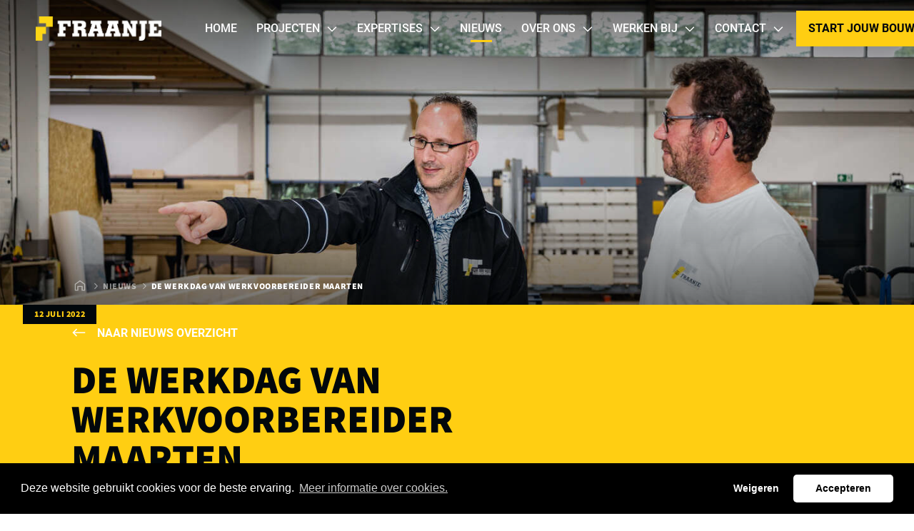

--- FILE ---
content_type: text/html; charset=UTF-8
request_url: https://www.fraanje.com/nieuws/de-werkdag-van-werkvoorbereider-maarten
body_size: 11095
content:
<!DOCTYPE html>
<html lang="nl"  prefix="og: http://ogp.me/ns#">
<head>
    <base href="https://www.fraanje.com">

    <meta charset="utf-8">
    <meta name="viewport" content="width=device-width, initial-scale=1.0, user-scalable=no">

    <title>De werkdag van werkvoorbereider Maarten | Fraanje - Fraanje</title>
    <meta name="description" content="Hoe ziet de werkdag van werkvoorbereider Maarten uit Utiliteitsbouw eruit? Lees zijn verhaal hier. ">
    <meta property="og:title" content="De werkdag van werkvoorbereider Maarten | Fraanje">

            <!-- Google Tag Manager -->
        <script>
            (function(w,d,s,l,i){w[l]=w[l]||[];w[l].push({'gtm.start':
                    new Date().getTime(),event:'gtm.js'});var f=d.getElementsByTagName(s)[0],
                j=d.createElement(s),dl=l!='dataLayer'?'&l='+l:'';j.async=true;j.src=
                'https://www.googletagmanager.com/gtm.js?id='+i+dl;f.parentNode.insertBefore(j,f);
            })(window,document,'script','dataLayer','GTM-TVF4XSK');
        </script>
        <!-- End Google Tag Manager -->
    
    <link rel="icon" href="https://www.fraanje.com/images/icons/favicon.ico" type="image/x-icon" />
    <link rel="shortcut icon" href="https://www.fraanje.com/images/icons/favicon.ico" type="image/x-icon" />
    <link rel="icon" type="image/png" href="https://www.fraanje.com/images/icons/favicon-48x48.png" sizes="48x48" />
<link rel="icon" type="image/svg+xml" href="https://www.fraanje.com/images/icons/favicon.svg" />
<link rel="shortcut icon" href="https://www.fraanje.com/images/icons/favicon.ico" />
<link rel="apple-touch-icon" sizes="180x180" href="https://www.fraanje.com/images/icons/apple-touch-icon.png" />
<meta name="apple-mobile-web-app-title" content="Fraanje" />
<link rel="manifest" href="https://www.fraanje.com/images/icons/site.webmanifest" />

    
    <link href="https://www.fraanje.com/nieuws/de-werkdag-van-werkvoorbereider-maarten" rel="canonical">

            <link rel="stylesheet" type="text/css" href="https://www.fraanje.com/css/main-2fab2e36e0b88262b4ed.min.css">
    
    
    <link rel="stylesheet" type="text/css" href="https://cdnjs.cloudflare.com/ajax/libs/cookieconsent2/3.1.0/cookieconsent.min.css">
        <script src="https://cdnjs.cloudflare.com/ajax/libs/cookieconsent2/3.1.0/cookieconsent.min.js"></script>
        <script>
        window.addEventListener("load", function(){
            function setCookie(name,value,days) {
                var expires = "";
                if (days) {
                    var date = new Date();
                    date.setTime(date.getTime() + (days*24*60*60*1000));
                    expires = "; expires=" + date.toUTCString();
                }
                document.cookie = name + "=" + (value || "")  + expires + "; path=/";
            }

            window.cookieconsent.initialise({
                "palette": {
                    "popup": {
                        "background": "#000000"
                    },
                    "button": {
                        "background": "#ffffff"
                    }
                },
                onStatusChange: function(status, chosenBefore) {
                    location.reload();
                },
                onRevokeChoice: function() {
                    location.reload();
                },
                "content": {
                    "header": "Cookiebeleid",
                    "message": "Deze website gebruikt cookies voor de beste ervaring.",
                    "dismiss": "Begrepen",
                    "allow": "Accepteren",
                    "deny": "Weigeren",
                    "link": "Meer informatie over cookies.",
                    "href": "https://www.fraanje.com/cookies",
                    "close": '&#x274c;',
                    "policy": "Cookiebeleid",
                    "target": '_blank',
                },
                "theme": "classic",
                "type": "opt-out"
            })});
    </script>

    

    </head>
<body>
            <!-- Google Tag Manager (noscript) -->
        <noscript><iframe src="https://www.googletagmanager.com/ns.html?id=GTM-TVF4XSK"
                          height="0" width="0" style="display:none;visibility:hidden"></iframe></noscript>
        <!-- End Google Tag Manager (noscript) -->
    
    <div class="barba-bg"></div>

        <div id="barba-wrapper" class="barba-wrapper">
            <div class="barba-container">
                

                <div id="app" class="site">
                    <header-component inline-template :has-topbar="false" :is-paginated="true">
    <header class="header" ref="header" :class="{ 'header--expanded': menuExpanded, 'header--scrolled': scrolled}">
        <div class="header__main">
            <div class="container h-100">
                <div class="header__main-row row align-items-center h-100">
                    <div class="col order-1">
                        <a href="/" title="Logo bedrijfsnaam" class="header__logo">
                            <img class="header__logo-image" src="images/template/logo.png" alt="Fraanje">
                            <img class="header__logo-image header__logo-image--scrolled" src="images/template/logo-inverted.png" alt="Fraanje">
                        </a>
                    </div>

                    <div class="col-auto order-2 order-md-3">
                        <div class="d-flex align-items-center">
                            <a href="tel:+31113615500"
                               class="button button--primary button--icon header__button">
                                <svg xmlns="http://www.w3.org/2000/svg" width="16" height="16" viewBox="0 0 16 16" fill="none" class=""><g clip-path="url(#clip0)"><path d="M.58.769l3.25-.75a.755.755 0 01.86.434l1.5 3.5a.748.748 0 01-.215.875L4.08 6.378a11.582 11.582 0 005.537 5.538l1.55-1.894a.75.75 0 01.875-.216l3.5 1.5c.335.147.52.51.438.863l-.75 3.25a.75.75 0 01-.73.581C6.497 16 0 9.516 0 1.5 0 1.15.24.847.58.769z" fill="#000"/></g><defs><clipPath id="clip0"><path fill="#fff" d="M0 0h16v16H0z"/></clipPath></defs></svg>
                            </a>

                            <div class="header__menu-toggle hamburger hamburger--squeeze"
                                 :class="{ 'is-active': menuExpanded, 'hamburger--inverted': !scrolled }" @click="menuExpanded = !menuExpanded">
                                <div class="hamburger-box">
                                    <div class="hamburger-inner"></div>
                                </div>
                            </div>
                        </div>
                    </div>

                    <div class="col-24 col-md-auto order-3 order-md-2 header--navigation">
                        <navigation-component inline-template :menu-expanded="menuExpanded" @close-menu="menuExpanded = false" :is-paginated="isPaginated" ref="">
    <nav class="navigation" :class="{ 'navigation--active': menuExpanded, 'navigation--scrolled': scrolled}" ref="scrollLock">
        <div class="navigation__header">
            <div class="row align-items-center h-100">
                <div class="col">
                    <button class="button button--primary button--icon button--small button--badge" v-if="isPaginated && activeSubLevel >= 1"
                            @click="decrementActiveSubLevel">
                        <svg width="24" height="24" viewBox="0 0 24 24" fill="none" xmlns="http://www.w3.org/2000/svg">
                            <path fill-rule="evenodd" clip-rule="evenodd" d="M9.70711 6.70711L8.29289 5.29289L1.58578 12L8.29289 18.7071L9.70711 17.2929L5.41421 13L23 13V11L5.41421 11L9.70711 6.70711Z" fill="black"/>
                        </svg>
                    </button>
                </div>

                <div class="col-auto">
                    <button class="header__menu-toggle hamburger hamburger--squeeze"
                            :class="{ 'is-active': menuExpanded}" @click="closeMenu">
                        <span class="hamburger-label">Sluiten</span>

                        <div class="hamburger-box">
                            <div class="hamburger-inner"></div>
                        </div>
                    </button>
                </div>
            </div>
        </div>

        <ul class="navigation__list">
                            <navigation-item inline-template :is-paginated="isPaginated"
                 :sub-level="1" :active-sub-level="activeSubLevel"
                 @increment-active-sub-level="incrementActiveSubLevel"
                 :has-sub-prop="false"
                 :is-sub="false">
    <li class="navigation-item 
    "
        :class="{ 'navigation-item--paginated': isPaginated, 'navigation-item--active': isActive, 'navigation-item--scrolled': scrolled }">
        
        <a href="https://www.fraanje.com/home" title="Home"
           class="navigation-item__link"
           >
            Home

            <span class="navigation-item__sub-icon" v-if="isPaginated && hasSubProp">
                <svg width="24" height="24" viewBox="0 0 24 24" fill="none" xmlns="http://www.w3.org/2000/svg">
                    <svg xmlns="http://www.w3.org/2000/svg" width="24" height="24" viewBox="0 0 24 24" fill="none" class=""><path fill-rule="evenodd" clip-rule="evenodd" d="M12 14.142l-7.071-7.07-1.414 1.413L12 16.971l8.485-8.486-1.414-1.414L12 14.142z" fill="#000"/></svg>
                </svg>
            </span>

                    </a>

            </li>
</navigation-item>
                            <navigation-item inline-template :is-paginated="isPaginated"
                 :sub-level="1" :active-sub-level="activeSubLevel"
                 @increment-active-sub-level="incrementActiveSubLevel"
                 :has-sub-prop="true"
                 :is-sub="false">
    <li class="navigation-item navigation-item--has-sub
    "
        :class="{ 'navigation-item--paginated': isPaginated, 'navigation-item--active': isActive, 'navigation-item--scrolled': scrolled }">
                    <span title="Projecten"
                  class="navigation-item__link d-lg-none"
                  @click="navigationHandler">
                Projecten

                <span class="navigation-item__sub-icon" v-if="isPaginated && hasSubProp">
                    <svg width="24" height="24" viewBox="0 0 24 24" fill="none" xmlns="http://www.w3.org/2000/svg">
                        <svg xmlns="http://www.w3.org/2000/svg" width="24" height="24" viewBox="0 0 24 24" fill="none" class=""><path fill-rule="evenodd" clip-rule="evenodd" d="M18.586 11H1v2h17.586l-4.293 4.293 1.414 1.414L22.414 12l-6.707-6.707-1.414 1.414L18.586 11z" fill="#000"/></svg>
                    </svg>
                </span>
            </span>
        
        <a href="https://www.fraanje.com/projecten" title="Projecten"
           class="navigation-item__link d-none d-lg-flex"
           >
            Projecten

            <span class="navigation-item__sub-icon" v-if="isPaginated && hasSubProp">
                <svg width="24" height="24" viewBox="0 0 24 24" fill="none" xmlns="http://www.w3.org/2000/svg">
                    <svg xmlns="http://www.w3.org/2000/svg" width="24" height="24" viewBox="0 0 24 24" fill="none" class=""><path fill-rule="evenodd" clip-rule="evenodd" d="M12 14.142l-7.071-7.07-1.414 1.413L12 16.971l8.485-8.486-1.414-1.414L12 14.142z" fill="#000"/></svg>
                </svg>
            </span>

                    </a>

                    <ul class="navigation-item__sub-list" :class="{ 'navigation-item__sub-list--sub': isSub }">
                <li v-if="isPaginated">
                    <a href="https://www.fraanje.com/projecten" title="Home" class="navigation-item__link navigation-item__link--parent">
                        Projecten
                    </a>
                </li>
                                    <navigation-item inline-template :is-paginated="isPaginated"
                 :sub-level="2" :active-sub-level="activeSubLevel"
                 @increment-active-sub-level="incrementActiveSubLevel"
                 :has-sub-prop="true"
                 :is-sub="true">
    <li class="navigation-item navigation-item--has-sub
    "
        :class="{ 'navigation-item--paginated': isPaginated, 'navigation-item--active': isActive, 'navigation-item--scrolled': scrolled }">
                    <span title="Nu in verkoop!"
                  class="navigation-item__link d-lg-none navigation-item__link--sub"
                  @click="navigationHandler">
                Nu in verkoop!

                <span class="navigation-item__sub-icon" v-if="isPaginated && hasSubProp">
                    <svg width="24" height="24" viewBox="0 0 24 24" fill="none" xmlns="http://www.w3.org/2000/svg">
                        <svg xmlns="http://www.w3.org/2000/svg" width="24" height="24" viewBox="0 0 24 24" fill="none" class=""><path fill-rule="evenodd" clip-rule="evenodd" d="M18.586 11H1v2h17.586l-4.293 4.293 1.414 1.414L22.414 12l-6.707-6.707-1.414 1.414L18.586 11z" fill="#000"/></svg>
                    </svg>
                </span>
            </span>
        
        <a href="projecten?states=3" title="Nu in verkoop!"
           class="navigation-item__link d-none d-lg-flex navigation-item__link--sub"
           >
            Nu in verkoop!

            <span class="navigation-item__sub-icon" v-if="isPaginated && hasSubProp">
                <svg width="24" height="24" viewBox="0 0 24 24" fill="none" xmlns="http://www.w3.org/2000/svg">
                    <svg xmlns="http://www.w3.org/2000/svg" width="24" height="24" viewBox="0 0 24 24" fill="none" class=""><path fill-rule="evenodd" clip-rule="evenodd" d="M12 14.142l-7.071-7.07-1.414 1.413L12 16.971l8.485-8.486-1.414-1.414L12 14.142z" fill="#000"/></svg>
                </svg>
            </span>

                            <span class="navigation-item__sub-link-icon">
                    <svg xmlns="http://www.w3.org/2000/svg" width="24" height="24" viewBox="0 0 24 24" fill="none" class=""><path fill-rule="evenodd" clip-rule="evenodd" d="M18.586 11H1v2h17.586l-4.293 4.293 1.414 1.414L22.414 12l-6.707-6.707-1.414 1.414L18.586 11z" fill="#000"/></svg>
                </span>
                    </a>

                    <ul class="navigation-item__sub-list" :class="{ 'navigation-item__sub-list--sub': isSub }">
                <li v-if="isPaginated">
                    <a href="projecten?states=3" title="Home" class="navigation-item__link navigation-item__link--parent">
                        Nu in verkoop!
                    </a>
                </li>
                                    <navigation-item inline-template :is-paginated="isPaginated"
                 :sub-level="3" :active-sub-level="activeSubLevel"
                 @increment-active-sub-level="incrementActiveSubLevel"
                 :has-sub-prop="false"
                 :is-sub="true">
    <li class="navigation-item 
    "
        :class="{ 'navigation-item--paginated': isPaginated, 'navigation-item--active': isActive, 'navigation-item--scrolled': scrolled }">
        
        <a href="https://www.fraanje.com/projecten/aria-fase-blanckx-hille" title="Aria Fase Blanckx Hille"
           class="navigation-item__link navigation-item__link--sub"
           >
            Aria Fase Blanckx Hille

            <span class="navigation-item__sub-icon" v-if="isPaginated && hasSubProp">
                <svg width="24" height="24" viewBox="0 0 24 24" fill="none" xmlns="http://www.w3.org/2000/svg">
                    <svg xmlns="http://www.w3.org/2000/svg" width="24" height="24" viewBox="0 0 24 24" fill="none" class=""><path fill-rule="evenodd" clip-rule="evenodd" d="M12 14.142l-7.071-7.07-1.414 1.413L12 16.971l8.485-8.486-1.414-1.414L12 14.142z" fill="#000"/></svg>
                </svg>
            </span>

                            <span class="navigation-item__sub-link-icon">
                    <svg xmlns="http://www.w3.org/2000/svg" width="24" height="24" viewBox="0 0 24 24" fill="none" class=""><path fill-rule="evenodd" clip-rule="evenodd" d="M18.586 11H1v2h17.586l-4.293 4.293 1.414 1.414L22.414 12l-6.707-6.707-1.414 1.414L18.586 11z" fill="#000"/></svg>
                </span>
                    </a>

            </li>
</navigation-item>
                                    <navigation-item inline-template :is-paginated="isPaginated"
                 :sub-level="3" :active-sub-level="activeSubLevel"
                 @increment-active-sub-level="incrementActiveSubLevel"
                 :has-sub-prop="false"
                 :is-sub="true">
    <li class="navigation-item 
    "
        :class="{ 'navigation-item--paginated': isPaginated, 'navigation-item--active': isActive, 'navigation-item--scrolled': scrolled }">
        
        <a href="https://www.fraanje.com/projecten/aria-fase-blanckx-ambacht" title="Aria Fase Blanckx Ambacht"
           class="navigation-item__link navigation-item__link--sub"
           >
            Aria Fase Blanckx Ambacht

            <span class="navigation-item__sub-icon" v-if="isPaginated && hasSubProp">
                <svg width="24" height="24" viewBox="0 0 24 24" fill="none" xmlns="http://www.w3.org/2000/svg">
                    <svg xmlns="http://www.w3.org/2000/svg" width="24" height="24" viewBox="0 0 24 24" fill="none" class=""><path fill-rule="evenodd" clip-rule="evenodd" d="M12 14.142l-7.071-7.07-1.414 1.413L12 16.971l8.485-8.486-1.414-1.414L12 14.142z" fill="#000"/></svg>
                </svg>
            </span>

                            <span class="navigation-item__sub-link-icon">
                    <svg xmlns="http://www.w3.org/2000/svg" width="24" height="24" viewBox="0 0 24 24" fill="none" class=""><path fill-rule="evenodd" clip-rule="evenodd" d="M18.586 11H1v2h17.586l-4.293 4.293 1.414 1.414L22.414 12l-6.707-6.707-1.414 1.414L18.586 11z" fill="#000"/></svg>
                </span>
                    </a>

            </li>
</navigation-item>
                                    <navigation-item inline-template :is-paginated="isPaginated"
                 :sub-level="3" :active-sub-level="activeSubLevel"
                 @increment-active-sub-level="incrementActiveSubLevel"
                 :has-sub-prop="false"
                 :is-sub="true">
    <li class="navigation-item 
    "
        :class="{ 'navigation-item--paginated': isPaginated, 'navigation-item--active': isActive, 'navigation-item--scrolled': scrolled }">
        
        <a href="https://www.fraanje.com/projecten/marnix-staete-goes" title="Marnix Staete Goes"
           class="navigation-item__link navigation-item__link--sub"
           >
            Marnix Staete Goes

            <span class="navigation-item__sub-icon" v-if="isPaginated && hasSubProp">
                <svg width="24" height="24" viewBox="0 0 24 24" fill="none" xmlns="http://www.w3.org/2000/svg">
                    <svg xmlns="http://www.w3.org/2000/svg" width="24" height="24" viewBox="0 0 24 24" fill="none" class=""><path fill-rule="evenodd" clip-rule="evenodd" d="M12 14.142l-7.071-7.07-1.414 1.413L12 16.971l8.485-8.486-1.414-1.414L12 14.142z" fill="#000"/></svg>
                </svg>
            </span>

                            <span class="navigation-item__sub-link-icon">
                    <svg xmlns="http://www.w3.org/2000/svg" width="24" height="24" viewBox="0 0 24 24" fill="none" class=""><path fill-rule="evenodd" clip-rule="evenodd" d="M18.586 11H1v2h17.586l-4.293 4.293 1.414 1.414L22.414 12l-6.707-6.707-1.414 1.414L18.586 11z" fill="#000"/></svg>
                </span>
                    </a>

            </li>
</navigation-item>
                                    <navigation-item inline-template :is-paginated="isPaginated"
                 :sub-level="3" :active-sub-level="activeSubLevel"
                 @increment-active-sub-level="incrementActiveSubLevel"
                 :has-sub-prop="false"
                 :is-sub="true">
    <li class="navigation-item 
    "
        :class="{ 'navigation-item--paginated': isPaginated, 'navigation-item--active': isActive, 'navigation-item--scrolled': scrolled }">
        
        <a href="https://www.fraanje.com/projecten/achter-de-linden" title="Achter de Linden Wemeldinge"
           class="navigation-item__link navigation-item__link--sub"
           >
            Achter de Linden Wemeldinge

            <span class="navigation-item__sub-icon" v-if="isPaginated && hasSubProp">
                <svg width="24" height="24" viewBox="0 0 24 24" fill="none" xmlns="http://www.w3.org/2000/svg">
                    <svg xmlns="http://www.w3.org/2000/svg" width="24" height="24" viewBox="0 0 24 24" fill="none" class=""><path fill-rule="evenodd" clip-rule="evenodd" d="M12 14.142l-7.071-7.07-1.414 1.413L12 16.971l8.485-8.486-1.414-1.414L12 14.142z" fill="#000"/></svg>
                </svg>
            </span>

                            <span class="navigation-item__sub-link-icon">
                    <svg xmlns="http://www.w3.org/2000/svg" width="24" height="24" viewBox="0 0 24 24" fill="none" class=""><path fill-rule="evenodd" clip-rule="evenodd" d="M18.586 11H1v2h17.586l-4.293 4.293 1.414 1.414L22.414 12l-6.707-6.707-1.414 1.414L18.586 11z" fill="#000"/></svg>
                </span>
                    </a>

            </li>
</navigation-item>
                                    <navigation-item inline-template :is-paginated="isPaginated"
                 :sub-level="3" :active-sub-level="activeSubLevel"
                 @increment-active-sub-level="incrementActiveSubLevel"
                 :has-sub-prop="false"
                 :is-sub="true">
    <li class="navigation-item 
    "
        :class="{ 'navigation-item--paginated': isPaginated, 'navigation-item--active': isActive, 'navigation-item--scrolled': scrolled }">
        
        <a href="https://www.fraanje.com/projecten/business-park-sluis" title="Business Park Sluis"
           class="navigation-item__link navigation-item__link--sub"
           >
            Business Park Sluis

            <span class="navigation-item__sub-icon" v-if="isPaginated && hasSubProp">
                <svg width="24" height="24" viewBox="0 0 24 24" fill="none" xmlns="http://www.w3.org/2000/svg">
                    <svg xmlns="http://www.w3.org/2000/svg" width="24" height="24" viewBox="0 0 24 24" fill="none" class=""><path fill-rule="evenodd" clip-rule="evenodd" d="M12 14.142l-7.071-7.07-1.414 1.413L12 16.971l8.485-8.486-1.414-1.414L12 14.142z" fill="#000"/></svg>
                </svg>
            </span>

                            <span class="navigation-item__sub-link-icon">
                    <svg xmlns="http://www.w3.org/2000/svg" width="24" height="24" viewBox="0 0 24 24" fill="none" class=""><path fill-rule="evenodd" clip-rule="evenodd" d="M18.586 11H1v2h17.586l-4.293 4.293 1.414 1.414L22.414 12l-6.707-6.707-1.414 1.414L18.586 11z" fill="#000"/></svg>
                </span>
                    </a>

            </li>
</navigation-item>
                                    <navigation-item inline-template :is-paginated="isPaginated"
                 :sub-level="3" :active-sub-level="activeSubLevel"
                 @increment-active-sub-level="incrementActiveSubLevel"
                 :has-sub-prop="false"
                 :is-sub="true">
    <li class="navigation-item 
    "
        :class="{ 'navigation-item--paginated': isPaginated, 'navigation-item--active': isActive, 'navigation-item--scrolled': scrolled }">
        
        <a href="https://www.fraanje.com/projecten/park-toorenvliedt" title="Park Toorenvliedt Middelburg"
           class="navigation-item__link navigation-item__link--sub"
           >
            Park Toorenvliedt Middelburg

            <span class="navigation-item__sub-icon" v-if="isPaginated && hasSubProp">
                <svg width="24" height="24" viewBox="0 0 24 24" fill="none" xmlns="http://www.w3.org/2000/svg">
                    <svg xmlns="http://www.w3.org/2000/svg" width="24" height="24" viewBox="0 0 24 24" fill="none" class=""><path fill-rule="evenodd" clip-rule="evenodd" d="M12 14.142l-7.071-7.07-1.414 1.413L12 16.971l8.485-8.486-1.414-1.414L12 14.142z" fill="#000"/></svg>
                </svg>
            </span>

                            <span class="navigation-item__sub-link-icon">
                    <svg xmlns="http://www.w3.org/2000/svg" width="24" height="24" viewBox="0 0 24 24" fill="none" class=""><path fill-rule="evenodd" clip-rule="evenodd" d="M18.586 11H1v2h17.586l-4.293 4.293 1.414 1.414L22.414 12l-6.707-6.707-1.414 1.414L18.586 11z" fill="#000"/></svg>
                </span>
                    </a>

            </li>
</navigation-item>
                            </ul>
            </li>
</navigation-item>
                                    <navigation-item inline-template :is-paginated="isPaginated"
                 :sub-level="2" :active-sub-level="activeSubLevel"
                 @increment-active-sub-level="incrementActiveSubLevel"
                 :has-sub-prop="false"
                 :is-sub="true">
    <li class="navigation-item 
    "
        :class="{ 'navigation-item--paginated': isPaginated, 'navigation-item--active': isActive, 'navigation-item--scrolled': scrolled }">
        
        <a href="https://www.fraanje.com/projecten?states=1" title="In ontwikkeling"
           class="navigation-item__link navigation-item__link--sub"
           >
            In ontwikkeling

            <span class="navigation-item__sub-icon" v-if="isPaginated && hasSubProp">
                <svg width="24" height="24" viewBox="0 0 24 24" fill="none" xmlns="http://www.w3.org/2000/svg">
                    <svg xmlns="http://www.w3.org/2000/svg" width="24" height="24" viewBox="0 0 24 24" fill="none" class=""><path fill-rule="evenodd" clip-rule="evenodd" d="M12 14.142l-7.071-7.07-1.414 1.413L12 16.971l8.485-8.486-1.414-1.414L12 14.142z" fill="#000"/></svg>
                </svg>
            </span>

                            <span class="navigation-item__sub-link-icon">
                    <svg xmlns="http://www.w3.org/2000/svg" width="24" height="24" viewBox="0 0 24 24" fill="none" class=""><path fill-rule="evenodd" clip-rule="evenodd" d="M18.586 11H1v2h17.586l-4.293 4.293 1.414 1.414L22.414 12l-6.707-6.707-1.414 1.414L18.586 11z" fill="#000"/></svg>
                </span>
                    </a>

            </li>
</navigation-item>
                                    <navigation-item inline-template :is-paginated="isPaginated"
                 :sub-level="2" :active-sub-level="activeSubLevel"
                 @increment-active-sub-level="incrementActiveSubLevel"
                 :has-sub-prop="false"
                 :is-sub="true">
    <li class="navigation-item 
    "
        :class="{ 'navigation-item--paginated': isPaginated, 'navigation-item--active': isActive, 'navigation-item--scrolled': scrolled }">
        
        <a href="projecten?states=4" title="In uitvoering"
           class="navigation-item__link navigation-item__link--sub"
           >
            In uitvoering

            <span class="navigation-item__sub-icon" v-if="isPaginated && hasSubProp">
                <svg width="24" height="24" viewBox="0 0 24 24" fill="none" xmlns="http://www.w3.org/2000/svg">
                    <svg xmlns="http://www.w3.org/2000/svg" width="24" height="24" viewBox="0 0 24 24" fill="none" class=""><path fill-rule="evenodd" clip-rule="evenodd" d="M12 14.142l-7.071-7.07-1.414 1.413L12 16.971l8.485-8.486-1.414-1.414L12 14.142z" fill="#000"/></svg>
                </svg>
            </span>

                            <span class="navigation-item__sub-link-icon">
                    <svg xmlns="http://www.w3.org/2000/svg" width="24" height="24" viewBox="0 0 24 24" fill="none" class=""><path fill-rule="evenodd" clip-rule="evenodd" d="M18.586 11H1v2h17.586l-4.293 4.293 1.414 1.414L22.414 12l-6.707-6.707-1.414 1.414L18.586 11z" fill="#000"/></svg>
                </span>
                    </a>

            </li>
</navigation-item>
                                    <navigation-item inline-template :is-paginated="isPaginated"
                 :sub-level="2" :active-sub-level="activeSubLevel"
                 @increment-active-sub-level="incrementActiveSubLevel"
                 :has-sub-prop="true"
                 :is-sub="true">
    <li class="navigation-item navigation-item--has-sub
    "
        :class="{ 'navigation-item--paginated': isPaginated, 'navigation-item--active': isActive, 'navigation-item--scrolled': scrolled }">
                    <span title="Alle gerealiseerde projecten"
                  class="navigation-item__link d-lg-none navigation-item__link--sub"
                  @click="navigationHandler">
                Alle gerealiseerde projecten

                <span class="navigation-item__sub-icon" v-if="isPaginated && hasSubProp">
                    <svg width="24" height="24" viewBox="0 0 24 24" fill="none" xmlns="http://www.w3.org/2000/svg">
                        <svg xmlns="http://www.w3.org/2000/svg" width="24" height="24" viewBox="0 0 24 24" fill="none" class=""><path fill-rule="evenodd" clip-rule="evenodd" d="M18.586 11H1v2h17.586l-4.293 4.293 1.414 1.414L22.414 12l-6.707-6.707-1.414 1.414L18.586 11z" fill="#000"/></svg>
                    </svg>
                </span>
            </span>
        
        <a href="https://www.fraanje.com/projecten?states=2" title="Alle gerealiseerde projecten"
           class="navigation-item__link d-none d-lg-flex navigation-item__link--sub"
           >
            Alle gerealiseerde projecten

            <span class="navigation-item__sub-icon" v-if="isPaginated && hasSubProp">
                <svg width="24" height="24" viewBox="0 0 24 24" fill="none" xmlns="http://www.w3.org/2000/svg">
                    <svg xmlns="http://www.w3.org/2000/svg" width="24" height="24" viewBox="0 0 24 24" fill="none" class=""><path fill-rule="evenodd" clip-rule="evenodd" d="M12 14.142l-7.071-7.07-1.414 1.413L12 16.971l8.485-8.486-1.414-1.414L12 14.142z" fill="#000"/></svg>
                </svg>
            </span>

                            <span class="navigation-item__sub-link-icon">
                    <svg xmlns="http://www.w3.org/2000/svg" width="24" height="24" viewBox="0 0 24 24" fill="none" class=""><path fill-rule="evenodd" clip-rule="evenodd" d="M18.586 11H1v2h17.586l-4.293 4.293 1.414 1.414L22.414 12l-6.707-6.707-1.414 1.414L18.586 11z" fill="#000"/></svg>
                </span>
                    </a>

                    <ul class="navigation-item__sub-list" :class="{ 'navigation-item__sub-list--sub': isSub }">
                <li v-if="isPaginated">
                    <a href="https://www.fraanje.com/projecten?states=2" title="Home" class="navigation-item__link navigation-item__link--parent">
                        Alle gerealiseerde projecten
                    </a>
                </li>
                                    <navigation-item inline-template :is-paginated="isPaginated"
                 :sub-level="3" :active-sub-level="activeSubLevel"
                 @increment-active-sub-level="incrementActiveSubLevel"
                 :has-sub-prop="false"
                 :is-sub="true">
    <li class="navigation-item 
    "
        :class="{ 'navigation-item--paginated': isPaginated, 'navigation-item--active': isActive, 'navigation-item--scrolled': scrolled }">
        
        <a href="https://www.fraanje.com/projecten?categories=6&amp;states=2" title="Bedrijfsbouw"
           class="navigation-item__link navigation-item__link--sub"
           >
            Bedrijfsbouw

            <span class="navigation-item__sub-icon" v-if="isPaginated && hasSubProp">
                <svg width="24" height="24" viewBox="0 0 24 24" fill="none" xmlns="http://www.w3.org/2000/svg">
                    <svg xmlns="http://www.w3.org/2000/svg" width="24" height="24" viewBox="0 0 24 24" fill="none" class=""><path fill-rule="evenodd" clip-rule="evenodd" d="M12 14.142l-7.071-7.07-1.414 1.413L12 16.971l8.485-8.486-1.414-1.414L12 14.142z" fill="#000"/></svg>
                </svg>
            </span>

                            <span class="navigation-item__sub-link-icon">
                    <svg xmlns="http://www.w3.org/2000/svg" width="24" height="24" viewBox="0 0 24 24" fill="none" class=""><path fill-rule="evenodd" clip-rule="evenodd" d="M18.586 11H1v2h17.586l-4.293 4.293 1.414 1.414L22.414 12l-6.707-6.707-1.414 1.414L18.586 11z" fill="#000"/></svg>
                </span>
                    </a>

            </li>
</navigation-item>
                                    <navigation-item inline-template :is-paginated="isPaginated"
                 :sub-level="3" :active-sub-level="activeSubLevel"
                 @increment-active-sub-level="incrementActiveSubLevel"
                 :has-sub-prop="false"
                 :is-sub="true">
    <li class="navigation-item 
    "
        :class="{ 'navigation-item--paginated': isPaginated, 'navigation-item--active': isActive, 'navigation-item--scrolled': scrolled }">
        
        <a href="https://www.fraanje.com/projecten?categories=1&amp;states=2" title="Utiliteitsbouw"
           class="navigation-item__link navigation-item__link--sub"
           >
            Utiliteitsbouw

            <span class="navigation-item__sub-icon" v-if="isPaginated && hasSubProp">
                <svg width="24" height="24" viewBox="0 0 24 24" fill="none" xmlns="http://www.w3.org/2000/svg">
                    <svg xmlns="http://www.w3.org/2000/svg" width="24" height="24" viewBox="0 0 24 24" fill="none" class=""><path fill-rule="evenodd" clip-rule="evenodd" d="M12 14.142l-7.071-7.07-1.414 1.413L12 16.971l8.485-8.486-1.414-1.414L12 14.142z" fill="#000"/></svg>
                </svg>
            </span>

                            <span class="navigation-item__sub-link-icon">
                    <svg xmlns="http://www.w3.org/2000/svg" width="24" height="24" viewBox="0 0 24 24" fill="none" class=""><path fill-rule="evenodd" clip-rule="evenodd" d="M18.586 11H1v2h17.586l-4.293 4.293 1.414 1.414L22.414 12l-6.707-6.707-1.414 1.414L18.586 11z" fill="#000"/></svg>
                </span>
                    </a>

            </li>
</navigation-item>
                                    <navigation-item inline-template :is-paginated="isPaginated"
                 :sub-level="3" :active-sub-level="activeSubLevel"
                 @increment-active-sub-level="incrementActiveSubLevel"
                 :has-sub-prop="false"
                 :is-sub="true">
    <li class="navigation-item 
    "
        :class="{ 'navigation-item--paginated': isPaginated, 'navigation-item--active': isActive, 'navigation-item--scrolled': scrolled }">
        
        <a href="https://www.fraanje.com/projecten?categories=3&amp;states=2" title="Projectmatige woningbouw"
           class="navigation-item__link navigation-item__link--sub"
           >
            Projectmatige woningbouw

            <span class="navigation-item__sub-icon" v-if="isPaginated && hasSubProp">
                <svg width="24" height="24" viewBox="0 0 24 24" fill="none" xmlns="http://www.w3.org/2000/svg">
                    <svg xmlns="http://www.w3.org/2000/svg" width="24" height="24" viewBox="0 0 24 24" fill="none" class=""><path fill-rule="evenodd" clip-rule="evenodd" d="M12 14.142l-7.071-7.07-1.414 1.413L12 16.971l8.485-8.486-1.414-1.414L12 14.142z" fill="#000"/></svg>
                </svg>
            </span>

                            <span class="navigation-item__sub-link-icon">
                    <svg xmlns="http://www.w3.org/2000/svg" width="24" height="24" viewBox="0 0 24 24" fill="none" class=""><path fill-rule="evenodd" clip-rule="evenodd" d="M18.586 11H1v2h17.586l-4.293 4.293 1.414 1.414L22.414 12l-6.707-6.707-1.414 1.414L18.586 11z" fill="#000"/></svg>
                </span>
                    </a>

            </li>
</navigation-item>
                                    <navigation-item inline-template :is-paginated="isPaginated"
                 :sub-level="3" :active-sub-level="activeSubLevel"
                 @increment-active-sub-level="incrementActiveSubLevel"
                 :has-sub-prop="false"
                 :is-sub="true">
    <li class="navigation-item 
    "
        :class="{ 'navigation-item--paginated': isPaginated, 'navigation-item--active': isActive, 'navigation-item--scrolled': scrolled }">
        
        <a href="https://www.fraanje.com/projecten?categories=9&amp;states=2" title="RiantHuis"
           class="navigation-item__link navigation-item__link--sub"
           >
            RiantHuis

            <span class="navigation-item__sub-icon" v-if="isPaginated && hasSubProp">
                <svg width="24" height="24" viewBox="0 0 24 24" fill="none" xmlns="http://www.w3.org/2000/svg">
                    <svg xmlns="http://www.w3.org/2000/svg" width="24" height="24" viewBox="0 0 24 24" fill="none" class=""><path fill-rule="evenodd" clip-rule="evenodd" d="M12 14.142l-7.071-7.07-1.414 1.413L12 16.971l8.485-8.486-1.414-1.414L12 14.142z" fill="#000"/></svg>
                </svg>
            </span>

                            <span class="navigation-item__sub-link-icon">
                    <svg xmlns="http://www.w3.org/2000/svg" width="24" height="24" viewBox="0 0 24 24" fill="none" class=""><path fill-rule="evenodd" clip-rule="evenodd" d="M18.586 11H1v2h17.586l-4.293 4.293 1.414 1.414L22.414 12l-6.707-6.707-1.414 1.414L18.586 11z" fill="#000"/></svg>
                </span>
                    </a>

            </li>
</navigation-item>
                                    <navigation-item inline-template :is-paginated="isPaginated"
                 :sub-level="3" :active-sub-level="activeSubLevel"
                 @increment-active-sub-level="incrementActiveSubLevel"
                 :has-sub-prop="false"
                 :is-sub="true">
    <li class="navigation-item 
    "
        :class="{ 'navigation-item--paginated': isPaginated, 'navigation-item--active': isActive, 'navigation-item--scrolled': scrolled }">
        
        <a href="https://www.fraanje.com/projecten?categories=2&amp;states=2" title="Verbouw &amp; Service"
           class="navigation-item__link navigation-item__link--sub"
           >
            Verbouw &amp; Service

            <span class="navigation-item__sub-icon" v-if="isPaginated && hasSubProp">
                <svg width="24" height="24" viewBox="0 0 24 24" fill="none" xmlns="http://www.w3.org/2000/svg">
                    <svg xmlns="http://www.w3.org/2000/svg" width="24" height="24" viewBox="0 0 24 24" fill="none" class=""><path fill-rule="evenodd" clip-rule="evenodd" d="M12 14.142l-7.071-7.07-1.414 1.413L12 16.971l8.485-8.486-1.414-1.414L12 14.142z" fill="#000"/></svg>
                </svg>
            </span>

                            <span class="navigation-item__sub-link-icon">
                    <svg xmlns="http://www.w3.org/2000/svg" width="24" height="24" viewBox="0 0 24 24" fill="none" class=""><path fill-rule="evenodd" clip-rule="evenodd" d="M18.586 11H1v2h17.586l-4.293 4.293 1.414 1.414L22.414 12l-6.707-6.707-1.414 1.414L18.586 11z" fill="#000"/></svg>
                </span>
                    </a>

            </li>
</navigation-item>
                            </ul>
            </li>
</navigation-item>
                            </ul>
            </li>
</navigation-item>
                            <navigation-item inline-template :is-paginated="isPaginated"
                 :sub-level="1" :active-sub-level="activeSubLevel"
                 @increment-active-sub-level="incrementActiveSubLevel"
                 :has-sub-prop="true"
                 :is-sub="false">
    <li class="navigation-item navigation-item--has-sub
    "
        :class="{ 'navigation-item--paginated': isPaginated, 'navigation-item--active': isActive, 'navigation-item--scrolled': scrolled }">
                    <span title="Expertises"
                  class="navigation-item__link d-lg-none"
                  @click="navigationHandler">
                Expertises

                <span class="navigation-item__sub-icon" v-if="isPaginated && hasSubProp">
                    <svg width="24" height="24" viewBox="0 0 24 24" fill="none" xmlns="http://www.w3.org/2000/svg">
                        <svg xmlns="http://www.w3.org/2000/svg" width="24" height="24" viewBox="0 0 24 24" fill="none" class=""><path fill-rule="evenodd" clip-rule="evenodd" d="M18.586 11H1v2h17.586l-4.293 4.293 1.414 1.414L22.414 12l-6.707-6.707-1.414 1.414L18.586 11z" fill="#000"/></svg>
                    </svg>
                </span>
            </span>
        
        <a href="https://www.fraanje.com/expertises" title="Expertises"
           class="navigation-item__link d-none d-lg-flex"
           >
            Expertises

            <span class="navigation-item__sub-icon" v-if="isPaginated && hasSubProp">
                <svg width="24" height="24" viewBox="0 0 24 24" fill="none" xmlns="http://www.w3.org/2000/svg">
                    <svg xmlns="http://www.w3.org/2000/svg" width="24" height="24" viewBox="0 0 24 24" fill="none" class=""><path fill-rule="evenodd" clip-rule="evenodd" d="M12 14.142l-7.071-7.07-1.414 1.413L12 16.971l8.485-8.486-1.414-1.414L12 14.142z" fill="#000"/></svg>
                </svg>
            </span>

                    </a>

                    <ul class="navigation-item__sub-list" :class="{ 'navigation-item__sub-list--sub': isSub }">
                <li v-if="isPaginated">
                    <a href="https://www.fraanje.com/expertises" title="Home" class="navigation-item__link navigation-item__link--parent">
                        Expertises
                    </a>
                </li>
                                    <navigation-item inline-template :is-paginated="isPaginated"
                 :sub-level="2" :active-sub-level="activeSubLevel"
                 @increment-active-sub-level="incrementActiveSubLevel"
                 :has-sub-prop="false"
                 :is-sub="true">
    <li class="navigation-item 
    "
        :class="{ 'navigation-item--paginated': isPaginated, 'navigation-item--active': isActive, 'navigation-item--scrolled': scrolled }">
        
        <a href="https://www.fraanje.com/expertises/projectontwikkeling" title="Project ontwikkeling"
           class="navigation-item__link navigation-item__link--sub"
           >
            Project ontwikkeling

            <span class="navigation-item__sub-icon" v-if="isPaginated && hasSubProp">
                <svg width="24" height="24" viewBox="0 0 24 24" fill="none" xmlns="http://www.w3.org/2000/svg">
                    <svg xmlns="http://www.w3.org/2000/svg" width="24" height="24" viewBox="0 0 24 24" fill="none" class=""><path fill-rule="evenodd" clip-rule="evenodd" d="M12 14.142l-7.071-7.07-1.414 1.413L12 16.971l8.485-8.486-1.414-1.414L12 14.142z" fill="#000"/></svg>
                </svg>
            </span>

                            <span class="navigation-item__sub-link-icon">
                    <svg xmlns="http://www.w3.org/2000/svg" width="24" height="24" viewBox="0 0 24 24" fill="none" class=""><path fill-rule="evenodd" clip-rule="evenodd" d="M18.586 11H1v2h17.586l-4.293 4.293 1.414 1.414L22.414 12l-6.707-6.707-1.414 1.414L18.586 11z" fill="#000"/></svg>
                </span>
                    </a>

            </li>
</navigation-item>
                                    <navigation-item inline-template :is-paginated="isPaginated"
                 :sub-level="2" :active-sub-level="activeSubLevel"
                 @increment-active-sub-level="incrementActiveSubLevel"
                 :has-sub-prop="false"
                 :is-sub="true">
    <li class="navigation-item 
    "
        :class="{ 'navigation-item--paginated': isPaginated, 'navigation-item--active': isActive, 'navigation-item--scrolled': scrolled }">
        
        <a href="https://www.fraanje.com/expertises/bedrijfsbouw" title="Bedrijfsbouw"
           class="navigation-item__link navigation-item__link--sub"
           >
            Bedrijfsbouw

            <span class="navigation-item__sub-icon" v-if="isPaginated && hasSubProp">
                <svg width="24" height="24" viewBox="0 0 24 24" fill="none" xmlns="http://www.w3.org/2000/svg">
                    <svg xmlns="http://www.w3.org/2000/svg" width="24" height="24" viewBox="0 0 24 24" fill="none" class=""><path fill-rule="evenodd" clip-rule="evenodd" d="M12 14.142l-7.071-7.07-1.414 1.413L12 16.971l8.485-8.486-1.414-1.414L12 14.142z" fill="#000"/></svg>
                </svg>
            </span>

                            <span class="navigation-item__sub-link-icon">
                    <svg xmlns="http://www.w3.org/2000/svg" width="24" height="24" viewBox="0 0 24 24" fill="none" class=""><path fill-rule="evenodd" clip-rule="evenodd" d="M18.586 11H1v2h17.586l-4.293 4.293 1.414 1.414L22.414 12l-6.707-6.707-1.414 1.414L18.586 11z" fill="#000"/></svg>
                </span>
                    </a>

            </li>
</navigation-item>
                                    <navigation-item inline-template :is-paginated="isPaginated"
                 :sub-level="2" :active-sub-level="activeSubLevel"
                 @increment-active-sub-level="incrementActiveSubLevel"
                 :has-sub-prop="false"
                 :is-sub="true">
    <li class="navigation-item 
    "
        :class="{ 'navigation-item--paginated': isPaginated, 'navigation-item--active': isActive, 'navigation-item--scrolled': scrolled }">
        
        <a href="https://www.fraanje.com/expertises/utiliteitsbouw" title="Utiliteitsbouw"
           class="navigation-item__link navigation-item__link--sub"
           >
            Utiliteitsbouw

            <span class="navigation-item__sub-icon" v-if="isPaginated && hasSubProp">
                <svg width="24" height="24" viewBox="0 0 24 24" fill="none" xmlns="http://www.w3.org/2000/svg">
                    <svg xmlns="http://www.w3.org/2000/svg" width="24" height="24" viewBox="0 0 24 24" fill="none" class=""><path fill-rule="evenodd" clip-rule="evenodd" d="M12 14.142l-7.071-7.07-1.414 1.413L12 16.971l8.485-8.486-1.414-1.414L12 14.142z" fill="#000"/></svg>
                </svg>
            </span>

                            <span class="navigation-item__sub-link-icon">
                    <svg xmlns="http://www.w3.org/2000/svg" width="24" height="24" viewBox="0 0 24 24" fill="none" class=""><path fill-rule="evenodd" clip-rule="evenodd" d="M18.586 11H1v2h17.586l-4.293 4.293 1.414 1.414L22.414 12l-6.707-6.707-1.414 1.414L18.586 11z" fill="#000"/></svg>
                </span>
                    </a>

            </li>
</navigation-item>
                                    <navigation-item inline-template :is-paginated="isPaginated"
                 :sub-level="2" :active-sub-level="activeSubLevel"
                 @increment-active-sub-level="incrementActiveSubLevel"
                 :has-sub-prop="false"
                 :is-sub="true">
    <li class="navigation-item 
    "
        :class="{ 'navigation-item--paginated': isPaginated, 'navigation-item--active': isActive, 'navigation-item--scrolled': scrolled }">
        
        <a href="https://www.fraanje.com/expertises/projectmatige-woningbouw" title="Projectmatige woningbouw"
           class="navigation-item__link navigation-item__link--sub"
           >
            Projectmatige woningbouw

            <span class="navigation-item__sub-icon" v-if="isPaginated && hasSubProp">
                <svg width="24" height="24" viewBox="0 0 24 24" fill="none" xmlns="http://www.w3.org/2000/svg">
                    <svg xmlns="http://www.w3.org/2000/svg" width="24" height="24" viewBox="0 0 24 24" fill="none" class=""><path fill-rule="evenodd" clip-rule="evenodd" d="M12 14.142l-7.071-7.07-1.414 1.413L12 16.971l8.485-8.486-1.414-1.414L12 14.142z" fill="#000"/></svg>
                </svg>
            </span>

                            <span class="navigation-item__sub-link-icon">
                    <svg xmlns="http://www.w3.org/2000/svg" width="24" height="24" viewBox="0 0 24 24" fill="none" class=""><path fill-rule="evenodd" clip-rule="evenodd" d="M18.586 11H1v2h17.586l-4.293 4.293 1.414 1.414L22.414 12l-6.707-6.707-1.414 1.414L18.586 11z" fill="#000"/></svg>
                </span>
                    </a>

            </li>
</navigation-item>
                                    <navigation-item inline-template :is-paginated="isPaginated"
                 :sub-level="2" :active-sub-level="activeSubLevel"
                 @increment-active-sub-level="incrementActiveSubLevel"
                 :has-sub-prop="false"
                 :is-sub="true">
    <li class="navigation-item 
    "
        :class="{ 'navigation-item--paginated': isPaginated, 'navigation-item--active': isActive, 'navigation-item--scrolled': scrolled }">
        
        <a href="https://www.fraanje.com/expertises/particuliere-woningbouw" title="RiantHuis"
           class="navigation-item__link navigation-item__link--sub"
           >
            RiantHuis

            <span class="navigation-item__sub-icon" v-if="isPaginated && hasSubProp">
                <svg width="24" height="24" viewBox="0 0 24 24" fill="none" xmlns="http://www.w3.org/2000/svg">
                    <svg xmlns="http://www.w3.org/2000/svg" width="24" height="24" viewBox="0 0 24 24" fill="none" class=""><path fill-rule="evenodd" clip-rule="evenodd" d="M12 14.142l-7.071-7.07-1.414 1.413L12 16.971l8.485-8.486-1.414-1.414L12 14.142z" fill="#000"/></svg>
                </svg>
            </span>

                            <span class="navigation-item__sub-link-icon">
                    <svg xmlns="http://www.w3.org/2000/svg" width="24" height="24" viewBox="0 0 24 24" fill="none" class=""><path fill-rule="evenodd" clip-rule="evenodd" d="M18.586 11H1v2h17.586l-4.293 4.293 1.414 1.414L22.414 12l-6.707-6.707-1.414 1.414L18.586 11z" fill="#000"/></svg>
                </span>
                    </a>

            </li>
</navigation-item>
                                    <navigation-item inline-template :is-paginated="isPaginated"
                 :sub-level="2" :active-sub-level="activeSubLevel"
                 @increment-active-sub-level="incrementActiveSubLevel"
                 :has-sub-prop="false"
                 :is-sub="true">
    <li class="navigation-item 
    "
        :class="{ 'navigation-item--paginated': isPaginated, 'navigation-item--active': isActive, 'navigation-item--scrolled': scrolled }">
        
        <a href="https://www.fraanje.com/expertises/serviceonderhoud" title="Verbouw, Service &amp; Onderhoud"
           class="navigation-item__link navigation-item__link--sub"
           >
            Verbouw, Service &amp; Onderhoud

            <span class="navigation-item__sub-icon" v-if="isPaginated && hasSubProp">
                <svg width="24" height="24" viewBox="0 0 24 24" fill="none" xmlns="http://www.w3.org/2000/svg">
                    <svg xmlns="http://www.w3.org/2000/svg" width="24" height="24" viewBox="0 0 24 24" fill="none" class=""><path fill-rule="evenodd" clip-rule="evenodd" d="M12 14.142l-7.071-7.07-1.414 1.413L12 16.971l8.485-8.486-1.414-1.414L12 14.142z" fill="#000"/></svg>
                </svg>
            </span>

                            <span class="navigation-item__sub-link-icon">
                    <svg xmlns="http://www.w3.org/2000/svg" width="24" height="24" viewBox="0 0 24 24" fill="none" class=""><path fill-rule="evenodd" clip-rule="evenodd" d="M18.586 11H1v2h17.586l-4.293 4.293 1.414 1.414L22.414 12l-6.707-6.707-1.414 1.414L18.586 11z" fill="#000"/></svg>
                </span>
                    </a>

            </li>
</navigation-item>
                                    <navigation-item inline-template :is-paginated="isPaginated"
                 :sub-level="2" :active-sub-level="activeSubLevel"
                 @increment-active-sub-level="incrementActiveSubLevel"
                 :has-sub-prop="false"
                 :is-sub="true">
    <li class="navigation-item 
    "
        :class="{ 'navigation-item--paginated': isPaginated, 'navigation-item--active': isActive, 'navigation-item--scrolled': scrolled }">
        
        <a href="https://www.fraanje.com/expertises/schade-herstel" title="Schade &amp; Herstel"
           class="navigation-item__link navigation-item__link--sub"
           >
            Schade &amp; Herstel

            <span class="navigation-item__sub-icon" v-if="isPaginated && hasSubProp">
                <svg width="24" height="24" viewBox="0 0 24 24" fill="none" xmlns="http://www.w3.org/2000/svg">
                    <svg xmlns="http://www.w3.org/2000/svg" width="24" height="24" viewBox="0 0 24 24" fill="none" class=""><path fill-rule="evenodd" clip-rule="evenodd" d="M12 14.142l-7.071-7.07-1.414 1.413L12 16.971l8.485-8.486-1.414-1.414L12 14.142z" fill="#000"/></svg>
                </svg>
            </span>

                            <span class="navigation-item__sub-link-icon">
                    <svg xmlns="http://www.w3.org/2000/svg" width="24" height="24" viewBox="0 0 24 24" fill="none" class=""><path fill-rule="evenodd" clip-rule="evenodd" d="M18.586 11H1v2h17.586l-4.293 4.293 1.414 1.414L22.414 12l-6.707-6.707-1.414 1.414L18.586 11z" fill="#000"/></svg>
                </span>
                    </a>

            </li>
</navigation-item>
                                    <navigation-item inline-template :is-paginated="isPaginated"
                 :sub-level="2" :active-sub-level="activeSubLevel"
                 @increment-active-sub-level="incrementActiveSubLevel"
                 :has-sub-prop="false"
                 :is-sub="true">
    <li class="navigation-item 
    "
        :class="{ 'navigation-item--paginated': isPaginated, 'navigation-item--active': isActive, 'navigation-item--scrolled': scrolled }">
        
        <a href="https://www.fraanje.com/expertises/prefabbouwen" title="Prefab bouwen"
           class="navigation-item__link navigation-item__link--sub"
           >
            Prefab bouwen

            <span class="navigation-item__sub-icon" v-if="isPaginated && hasSubProp">
                <svg width="24" height="24" viewBox="0 0 24 24" fill="none" xmlns="http://www.w3.org/2000/svg">
                    <svg xmlns="http://www.w3.org/2000/svg" width="24" height="24" viewBox="0 0 24 24" fill="none" class=""><path fill-rule="evenodd" clip-rule="evenodd" d="M12 14.142l-7.071-7.07-1.414 1.413L12 16.971l8.485-8.486-1.414-1.414L12 14.142z" fill="#000"/></svg>
                </svg>
            </span>

                            <span class="navigation-item__sub-link-icon">
                    <svg xmlns="http://www.w3.org/2000/svg" width="24" height="24" viewBox="0 0 24 24" fill="none" class=""><path fill-rule="evenodd" clip-rule="evenodd" d="M18.586 11H1v2h17.586l-4.293 4.293 1.414 1.414L22.414 12l-6.707-6.707-1.414 1.414L18.586 11z" fill="#000"/></svg>
                </span>
                    </a>

            </li>
</navigation-item>
                                    <navigation-item inline-template :is-paginated="isPaginated"
                 :sub-level="2" :active-sub-level="activeSubLevel"
                 @increment-active-sub-level="incrementActiveSubLevel"
                 :has-sub-prop="false"
                 :is-sub="true">
    <li class="navigation-item 
    "
        :class="{ 'navigation-item--paginated': isPaginated, 'navigation-item--active': isActive, 'navigation-item--scrolled': scrolled }">
        
        <a href="https://www.fraanje.com/expertises/verduurzamen" title="verduurzamen"
           class="navigation-item__link navigation-item__link--sub"
           >
            verduurzamen

            <span class="navigation-item__sub-icon" v-if="isPaginated && hasSubProp">
                <svg width="24" height="24" viewBox="0 0 24 24" fill="none" xmlns="http://www.w3.org/2000/svg">
                    <svg xmlns="http://www.w3.org/2000/svg" width="24" height="24" viewBox="0 0 24 24" fill="none" class=""><path fill-rule="evenodd" clip-rule="evenodd" d="M12 14.142l-7.071-7.07-1.414 1.413L12 16.971l8.485-8.486-1.414-1.414L12 14.142z" fill="#000"/></svg>
                </svg>
            </span>

                            <span class="navigation-item__sub-link-icon">
                    <svg xmlns="http://www.w3.org/2000/svg" width="24" height="24" viewBox="0 0 24 24" fill="none" class=""><path fill-rule="evenodd" clip-rule="evenodd" d="M18.586 11H1v2h17.586l-4.293 4.293 1.414 1.414L22.414 12l-6.707-6.707-1.414 1.414L18.586 11z" fill="#000"/></svg>
                </span>
                    </a>

            </li>
</navigation-item>
                            </ul>
            </li>
</navigation-item>
                            <navigation-item inline-template :is-paginated="isPaginated"
                 :sub-level="1" :active-sub-level="activeSubLevel"
                 @increment-active-sub-level="incrementActiveSubLevel"
                 :has-sub-prop="false"
                 :is-sub="false">
    <li class="navigation-item 
     navigation-item--current"
        :class="{ 'navigation-item--paginated': isPaginated, 'navigation-item--active': isActive, 'navigation-item--scrolled': scrolled }">
        
        <a href="https://www.fraanje.com/nieuws" title="Nieuws"
           class="navigation-item__link navigation-item__link--current"
           >
            Nieuws

            <span class="navigation-item__sub-icon" v-if="isPaginated && hasSubProp">
                <svg width="24" height="24" viewBox="0 0 24 24" fill="none" xmlns="http://www.w3.org/2000/svg">
                    <svg xmlns="http://www.w3.org/2000/svg" width="24" height="24" viewBox="0 0 24 24" fill="none" class=""><path fill-rule="evenodd" clip-rule="evenodd" d="M12 14.142l-7.071-7.07-1.414 1.413L12 16.971l8.485-8.486-1.414-1.414L12 14.142z" fill="#000"/></svg>
                </svg>
            </span>

                    </a>

            </li>
</navigation-item>
                            <navigation-item inline-template :is-paginated="isPaginated"
                 :sub-level="1" :active-sub-level="activeSubLevel"
                 @increment-active-sub-level="incrementActiveSubLevel"
                 :has-sub-prop="true"
                 :is-sub="false">
    <li class="navigation-item navigation-item--has-sub
    "
        :class="{ 'navigation-item--paginated': isPaginated, 'navigation-item--active': isActive, 'navigation-item--scrolled': scrolled }">
                    <span title="Over ons"
                  class="navigation-item__link d-lg-none"
                  @click="navigationHandler">
                Over ons

                <span class="navigation-item__sub-icon" v-if="isPaginated && hasSubProp">
                    <svg width="24" height="24" viewBox="0 0 24 24" fill="none" xmlns="http://www.w3.org/2000/svg">
                        <svg xmlns="http://www.w3.org/2000/svg" width="24" height="24" viewBox="0 0 24 24" fill="none" class=""><path fill-rule="evenodd" clip-rule="evenodd" d="M18.586 11H1v2h17.586l-4.293 4.293 1.414 1.414L22.414 12l-6.707-6.707-1.414 1.414L18.586 11z" fill="#000"/></svg>
                    </svg>
                </span>
            </span>
        
        <a href="https://www.fraanje.com/overons" title="Over ons"
           class="navigation-item__link d-none d-lg-flex"
           >
            Over ons

            <span class="navigation-item__sub-icon" v-if="isPaginated && hasSubProp">
                <svg width="24" height="24" viewBox="0 0 24 24" fill="none" xmlns="http://www.w3.org/2000/svg">
                    <svg xmlns="http://www.w3.org/2000/svg" width="24" height="24" viewBox="0 0 24 24" fill="none" class=""><path fill-rule="evenodd" clip-rule="evenodd" d="M12 14.142l-7.071-7.07-1.414 1.413L12 16.971l8.485-8.486-1.414-1.414L12 14.142z" fill="#000"/></svg>
                </svg>
            </span>

                    </a>

                    <ul class="navigation-item__sub-list" :class="{ 'navigation-item__sub-list--sub': isSub }">
                <li v-if="isPaginated">
                    <a href="https://www.fraanje.com/overons" title="Home" class="navigation-item__link navigation-item__link--parent">
                        Over ons
                    </a>
                </li>
                                    <navigation-item inline-template :is-paginated="isPaginated"
                 :sub-level="2" :active-sub-level="activeSubLevel"
                 @increment-active-sub-level="incrementActiveSubLevel"
                 :has-sub-prop="false"
                 :is-sub="true">
    <li class="navigation-item 
    "
        :class="{ 'navigation-item--paginated': isPaginated, 'navigation-item--active': isActive, 'navigation-item--scrolled': scrolled }">
        
        <a href="https://www.fraanje.com/overons/onsverhaal" title="Ons verhaal"
           class="navigation-item__link navigation-item__link--sub"
           >
            Ons verhaal

            <span class="navigation-item__sub-icon" v-if="isPaginated && hasSubProp">
                <svg width="24" height="24" viewBox="0 0 24 24" fill="none" xmlns="http://www.w3.org/2000/svg">
                    <svg xmlns="http://www.w3.org/2000/svg" width="24" height="24" viewBox="0 0 24 24" fill="none" class=""><path fill-rule="evenodd" clip-rule="evenodd" d="M12 14.142l-7.071-7.07-1.414 1.413L12 16.971l8.485-8.486-1.414-1.414L12 14.142z" fill="#000"/></svg>
                </svg>
            </span>

                            <span class="navigation-item__sub-link-icon">
                    <svg xmlns="http://www.w3.org/2000/svg" width="24" height="24" viewBox="0 0 24 24" fill="none" class=""><path fill-rule="evenodd" clip-rule="evenodd" d="M18.586 11H1v2h17.586l-4.293 4.293 1.414 1.414L22.414 12l-6.707-6.707-1.414 1.414L18.586 11z" fill="#000"/></svg>
                </span>
                    </a>

            </li>
</navigation-item>
                                    <navigation-item inline-template :is-paginated="isPaginated"
                 :sub-level="2" :active-sub-level="activeSubLevel"
                 @increment-active-sub-level="incrementActiveSubLevel"
                 :has-sub-prop="false"
                 :is-sub="true">
    <li class="navigation-item 
    "
        :class="{ 'navigation-item--paginated': isPaginated, 'navigation-item--active': isActive, 'navigation-item--scrolled': scrolled }">
        
        <a href="https://www.fraanje.com/overons/missievisie" title="Missie &amp; Visie"
           class="navigation-item__link navigation-item__link--sub"
           >
            Missie &amp; Visie

            <span class="navigation-item__sub-icon" v-if="isPaginated && hasSubProp">
                <svg width="24" height="24" viewBox="0 0 24 24" fill="none" xmlns="http://www.w3.org/2000/svg">
                    <svg xmlns="http://www.w3.org/2000/svg" width="24" height="24" viewBox="0 0 24 24" fill="none" class=""><path fill-rule="evenodd" clip-rule="evenodd" d="M12 14.142l-7.071-7.07-1.414 1.413L12 16.971l8.485-8.486-1.414-1.414L12 14.142z" fill="#000"/></svg>
                </svg>
            </span>

                            <span class="navigation-item__sub-link-icon">
                    <svg xmlns="http://www.w3.org/2000/svg" width="24" height="24" viewBox="0 0 24 24" fill="none" class=""><path fill-rule="evenodd" clip-rule="evenodd" d="M18.586 11H1v2h17.586l-4.293 4.293 1.414 1.414L22.414 12l-6.707-6.707-1.414 1.414L18.586 11z" fill="#000"/></svg>
                </span>
                    </a>

            </li>
</navigation-item>
                                    <navigation-item inline-template :is-paginated="isPaginated"
                 :sub-level="2" :active-sub-level="activeSubLevel"
                 @increment-active-sub-level="incrementActiveSubLevel"
                 :has-sub-prop="true"
                 :is-sub="true">
    <li class="navigation-item navigation-item--has-sub
    "
        :class="{ 'navigation-item--paginated': isPaginated, 'navigation-item--active': isActive, 'navigation-item--scrolled': scrolled }">
                    <span title="Duurzaamheid"
                  class="navigation-item__link d-lg-none navigation-item__link--sub"
                  @click="navigationHandler">
                Duurzaamheid

                <span class="navigation-item__sub-icon" v-if="isPaginated && hasSubProp">
                    <svg width="24" height="24" viewBox="0 0 24 24" fill="none" xmlns="http://www.w3.org/2000/svg">
                        <svg xmlns="http://www.w3.org/2000/svg" width="24" height="24" viewBox="0 0 24 24" fill="none" class=""><path fill-rule="evenodd" clip-rule="evenodd" d="M18.586 11H1v2h17.586l-4.293 4.293 1.414 1.414L22.414 12l-6.707-6.707-1.414 1.414L18.586 11z" fill="#000"/></svg>
                    </svg>
                </span>
            </span>
        
        <a href="https://www.fraanje.com/expertises/duurzaambouwen" title="Duurzaamheid"
           class="navigation-item__link d-none d-lg-flex navigation-item__link--sub"
           >
            Duurzaamheid

            <span class="navigation-item__sub-icon" v-if="isPaginated && hasSubProp">
                <svg width="24" height="24" viewBox="0 0 24 24" fill="none" xmlns="http://www.w3.org/2000/svg">
                    <svg xmlns="http://www.w3.org/2000/svg" width="24" height="24" viewBox="0 0 24 24" fill="none" class=""><path fill-rule="evenodd" clip-rule="evenodd" d="M12 14.142l-7.071-7.07-1.414 1.413L12 16.971l8.485-8.486-1.414-1.414L12 14.142z" fill="#000"/></svg>
                </svg>
            </span>

                            <span class="navigation-item__sub-link-icon">
                    <svg xmlns="http://www.w3.org/2000/svg" width="24" height="24" viewBox="0 0 24 24" fill="none" class=""><path fill-rule="evenodd" clip-rule="evenodd" d="M18.586 11H1v2h17.586l-4.293 4.293 1.414 1.414L22.414 12l-6.707-6.707-1.414 1.414L18.586 11z" fill="#000"/></svg>
                </span>
                    </a>

                    <ul class="navigation-item__sub-list" :class="{ 'navigation-item__sub-list--sub': isSub }">
                <li v-if="isPaginated">
                    <a href="https://www.fraanje.com/expertises/duurzaambouwen" title="Home" class="navigation-item__link navigation-item__link--parent">
                        Duurzaamheid
                    </a>
                </li>
                                    <navigation-item inline-template :is-paginated="isPaginated"
                 :sub-level="3" :active-sub-level="activeSubLevel"
                 @increment-active-sub-level="incrementActiveSubLevel"
                 :has-sub-prop="false"
                 :is-sub="true">
    <li class="navigation-item 
    "
        :class="{ 'navigation-item--paginated': isPaginated, 'navigation-item--active': isActive, 'navigation-item--scrolled': scrolled }">
        
        <a href="https://www.fraanje.com/expertises/duurzaambouwen/maatschappelijkverantwoord" title="Maatschappelijk verantwoord"
           class="navigation-item__link navigation-item__link--sub"
           >
            Maatschappelijk verantwoord

            <span class="navigation-item__sub-icon" v-if="isPaginated && hasSubProp">
                <svg width="24" height="24" viewBox="0 0 24 24" fill="none" xmlns="http://www.w3.org/2000/svg">
                    <svg xmlns="http://www.w3.org/2000/svg" width="24" height="24" viewBox="0 0 24 24" fill="none" class=""><path fill-rule="evenodd" clip-rule="evenodd" d="M12 14.142l-7.071-7.07-1.414 1.413L12 16.971l8.485-8.486-1.414-1.414L12 14.142z" fill="#000"/></svg>
                </svg>
            </span>

                            <span class="navigation-item__sub-link-icon">
                    <svg xmlns="http://www.w3.org/2000/svg" width="24" height="24" viewBox="0 0 24 24" fill="none" class=""><path fill-rule="evenodd" clip-rule="evenodd" d="M18.586 11H1v2h17.586l-4.293 4.293 1.414 1.414L22.414 12l-6.707-6.707-1.414 1.414L18.586 11z" fill="#000"/></svg>
                </span>
                    </a>

            </li>
</navigation-item>
                                    <navigation-item inline-template :is-paginated="isPaginated"
                 :sub-level="3" :active-sub-level="activeSubLevel"
                 @increment-active-sub-level="incrementActiveSubLevel"
                 :has-sub-prop="false"
                 :is-sub="true">
    <li class="navigation-item 
    "
        :class="{ 'navigation-item--paginated': isPaginated, 'navigation-item--active': isActive, 'navigation-item--scrolled': scrolled }">
        
        <a href="https://www.fraanje.com/expertises/duurzaambouwen/duurzamesamenwerking" title="Duurzame samenwerking"
           class="navigation-item__link navigation-item__link--sub"
           >
            Duurzame samenwerking

            <span class="navigation-item__sub-icon" v-if="isPaginated && hasSubProp">
                <svg width="24" height="24" viewBox="0 0 24 24" fill="none" xmlns="http://www.w3.org/2000/svg">
                    <svg xmlns="http://www.w3.org/2000/svg" width="24" height="24" viewBox="0 0 24 24" fill="none" class=""><path fill-rule="evenodd" clip-rule="evenodd" d="M12 14.142l-7.071-7.07-1.414 1.413L12 16.971l8.485-8.486-1.414-1.414L12 14.142z" fill="#000"/></svg>
                </svg>
            </span>

                            <span class="navigation-item__sub-link-icon">
                    <svg xmlns="http://www.w3.org/2000/svg" width="24" height="24" viewBox="0 0 24 24" fill="none" class=""><path fill-rule="evenodd" clip-rule="evenodd" d="M18.586 11H1v2h17.586l-4.293 4.293 1.414 1.414L22.414 12l-6.707-6.707-1.414 1.414L18.586 11z" fill="#000"/></svg>
                </span>
                    </a>

            </li>
</navigation-item>
                                    <navigation-item inline-template :is-paginated="isPaginated"
                 :sub-level="3" :active-sub-level="activeSubLevel"
                 @increment-active-sub-level="incrementActiveSubLevel"
                 :has-sub-prop="false"
                 :is-sub="true">
    <li class="navigation-item 
    "
        :class="{ 'navigation-item--paginated': isPaginated, 'navigation-item--active': isActive, 'navigation-item--scrolled': scrolled }">
        
        <a href="https://www.fraanje.com/expertises/duurzaambouwen/duurzameklantrelaties" title="Duurzame klantrelaties"
           class="navigation-item__link navigation-item__link--sub"
           >
            Duurzame klantrelaties

            <span class="navigation-item__sub-icon" v-if="isPaginated && hasSubProp">
                <svg width="24" height="24" viewBox="0 0 24 24" fill="none" xmlns="http://www.w3.org/2000/svg">
                    <svg xmlns="http://www.w3.org/2000/svg" width="24" height="24" viewBox="0 0 24 24" fill="none" class=""><path fill-rule="evenodd" clip-rule="evenodd" d="M12 14.142l-7.071-7.07-1.414 1.413L12 16.971l8.485-8.486-1.414-1.414L12 14.142z" fill="#000"/></svg>
                </svg>
            </span>

                            <span class="navigation-item__sub-link-icon">
                    <svg xmlns="http://www.w3.org/2000/svg" width="24" height="24" viewBox="0 0 24 24" fill="none" class=""><path fill-rule="evenodd" clip-rule="evenodd" d="M18.586 11H1v2h17.586l-4.293 4.293 1.414 1.414L22.414 12l-6.707-6.707-1.414 1.414L18.586 11z" fill="#000"/></svg>
                </span>
                    </a>

            </li>
</navigation-item>
                                    <navigation-item inline-template :is-paginated="isPaginated"
                 :sub-level="3" :active-sub-level="activeSubLevel"
                 @increment-active-sub-level="incrementActiveSubLevel"
                 :has-sub-prop="false"
                 :is-sub="true">
    <li class="navigation-item 
    "
        :class="{ 'navigation-item--paginated': isPaginated, 'navigation-item--active': isActive, 'navigation-item--scrolled': scrolled }">
        
        <a href="https://www.fraanje.com/expertises/duurzaambouwen/nyeuus" title="NYE UUS "
           class="navigation-item__link navigation-item__link--sub"
           >
            NYE UUS 

            <span class="navigation-item__sub-icon" v-if="isPaginated && hasSubProp">
                <svg width="24" height="24" viewBox="0 0 24 24" fill="none" xmlns="http://www.w3.org/2000/svg">
                    <svg xmlns="http://www.w3.org/2000/svg" width="24" height="24" viewBox="0 0 24 24" fill="none" class=""><path fill-rule="evenodd" clip-rule="evenodd" d="M12 14.142l-7.071-7.07-1.414 1.413L12 16.971l8.485-8.486-1.414-1.414L12 14.142z" fill="#000"/></svg>
                </svg>
            </span>

                            <span class="navigation-item__sub-link-icon">
                    <svg xmlns="http://www.w3.org/2000/svg" width="24" height="24" viewBox="0 0 24 24" fill="none" class=""><path fill-rule="evenodd" clip-rule="evenodd" d="M18.586 11H1v2h17.586l-4.293 4.293 1.414 1.414L22.414 12l-6.707-6.707-1.414 1.414L18.586 11z" fill="#000"/></svg>
                </span>
                    </a>

            </li>
</navigation-item>
                                    <navigation-item inline-template :is-paginated="isPaginated"
                 :sub-level="3" :active-sub-level="activeSubLevel"
                 @increment-active-sub-level="incrementActiveSubLevel"
                 :has-sub-prop="false"
                 :is-sub="true">
    <li class="navigation-item 
    "
        :class="{ 'navigation-item--paginated': isPaginated, 'navigation-item--active': isActive, 'navigation-item--scrolled': scrolled }">
        
        <a href="https://www.fraanje.com/expertises/duurzaambouwen/biobasedversnellingsdag" title="Biobased versnellingsdag"
           class="navigation-item__link navigation-item__link--sub"
           >
            Biobased versnellingsdag

            <span class="navigation-item__sub-icon" v-if="isPaginated && hasSubProp">
                <svg width="24" height="24" viewBox="0 0 24 24" fill="none" xmlns="http://www.w3.org/2000/svg">
                    <svg xmlns="http://www.w3.org/2000/svg" width="24" height="24" viewBox="0 0 24 24" fill="none" class=""><path fill-rule="evenodd" clip-rule="evenodd" d="M12 14.142l-7.071-7.07-1.414 1.413L12 16.971l8.485-8.486-1.414-1.414L12 14.142z" fill="#000"/></svg>
                </svg>
            </span>

                            <span class="navigation-item__sub-link-icon">
                    <svg xmlns="http://www.w3.org/2000/svg" width="24" height="24" viewBox="0 0 24 24" fill="none" class=""><path fill-rule="evenodd" clip-rule="evenodd" d="M18.586 11H1v2h17.586l-4.293 4.293 1.414 1.414L22.414 12l-6.707-6.707-1.414 1.414L18.586 11z" fill="#000"/></svg>
                </span>
                    </a>

            </li>
</navigation-item>
                            </ul>
            </li>
</navigation-item>
                                    <navigation-item inline-template :is-paginated="isPaginated"
                 :sub-level="2" :active-sub-level="activeSubLevel"
                 @increment-active-sub-level="incrementActiveSubLevel"
                 :has-sub-prop="false"
                 :is-sub="true">
    <li class="navigation-item 
    "
        :class="{ 'navigation-item--paginated': isPaginated, 'navigation-item--active': isActive, 'navigation-item--scrolled': scrolled }">
        
        <a href="https://www.fraanje.com/nieuws?categories=1" title="Klanten vertellen"
           class="navigation-item__link navigation-item__link--sub"
           >
            Klanten vertellen

            <span class="navigation-item__sub-icon" v-if="isPaginated && hasSubProp">
                <svg width="24" height="24" viewBox="0 0 24 24" fill="none" xmlns="http://www.w3.org/2000/svg">
                    <svg xmlns="http://www.w3.org/2000/svg" width="24" height="24" viewBox="0 0 24 24" fill="none" class=""><path fill-rule="evenodd" clip-rule="evenodd" d="M12 14.142l-7.071-7.07-1.414 1.413L12 16.971l8.485-8.486-1.414-1.414L12 14.142z" fill="#000"/></svg>
                </svg>
            </span>

                            <span class="navigation-item__sub-link-icon">
                    <svg xmlns="http://www.w3.org/2000/svg" width="24" height="24" viewBox="0 0 24 24" fill="none" class=""><path fill-rule="evenodd" clip-rule="evenodd" d="M18.586 11H1v2h17.586l-4.293 4.293 1.414 1.414L22.414 12l-6.707-6.707-1.414 1.414L18.586 11z" fill="#000"/></svg>
                </span>
                    </a>

            </li>
</navigation-item>
                                    <navigation-item inline-template :is-paginated="isPaginated"
                 :sub-level="2" :active-sub-level="activeSubLevel"
                 @increment-active-sub-level="incrementActiveSubLevel"
                 :has-sub-prop="false"
                 :is-sub="true">
    <li class="navigation-item 
    "
        :class="{ 'navigation-item--paginated': isPaginated, 'navigation-item--active': isActive, 'navigation-item--scrolled': scrolled }">
        
        <a href="https://www.fraanje.com/overons/onsteam" title="Ons team"
           class="navigation-item__link navigation-item__link--sub"
           >
            Ons team

            <span class="navigation-item__sub-icon" v-if="isPaginated && hasSubProp">
                <svg width="24" height="24" viewBox="0 0 24 24" fill="none" xmlns="http://www.w3.org/2000/svg">
                    <svg xmlns="http://www.w3.org/2000/svg" width="24" height="24" viewBox="0 0 24 24" fill="none" class=""><path fill-rule="evenodd" clip-rule="evenodd" d="M12 14.142l-7.071-7.07-1.414 1.413L12 16.971l8.485-8.486-1.414-1.414L12 14.142z" fill="#000"/></svg>
                </svg>
            </span>

                            <span class="navigation-item__sub-link-icon">
                    <svg xmlns="http://www.w3.org/2000/svg" width="24" height="24" viewBox="0 0 24 24" fill="none" class=""><path fill-rule="evenodd" clip-rule="evenodd" d="M18.586 11H1v2h17.586l-4.293 4.293 1.414 1.414L22.414 12l-6.707-6.707-1.414 1.414L18.586 11z" fill="#000"/></svg>
                </span>
                    </a>

            </li>
</navigation-item>
                            </ul>
            </li>
</navigation-item>
                            <navigation-item inline-template :is-paginated="isPaginated"
                 :sub-level="1" :active-sub-level="activeSubLevel"
                 @increment-active-sub-level="incrementActiveSubLevel"
                 :has-sub-prop="true"
                 :is-sub="false">
    <li class="navigation-item navigation-item--has-sub
    "
        :class="{ 'navigation-item--paginated': isPaginated, 'navigation-item--active': isActive, 'navigation-item--scrolled': scrolled }">
                    <span title="Werken bij"
                  class="navigation-item__link d-lg-none"
                  @click="navigationHandler">
                Werken bij

                <span class="navigation-item__sub-icon" v-if="isPaginated && hasSubProp">
                    <svg width="24" height="24" viewBox="0 0 24 24" fill="none" xmlns="http://www.w3.org/2000/svg">
                        <svg xmlns="http://www.w3.org/2000/svg" width="24" height="24" viewBox="0 0 24 24" fill="none" class=""><path fill-rule="evenodd" clip-rule="evenodd" d="M18.586 11H1v2h17.586l-4.293 4.293 1.414 1.414L22.414 12l-6.707-6.707-1.414 1.414L18.586 11z" fill="#000"/></svg>
                    </svg>
                </span>
            </span>
        
        <a href="https://www.fraanje.com/werkenbij" title="Werken bij"
           class="navigation-item__link d-none d-lg-flex"
           >
            Werken bij

            <span class="navigation-item__sub-icon" v-if="isPaginated && hasSubProp">
                <svg width="24" height="24" viewBox="0 0 24 24" fill="none" xmlns="http://www.w3.org/2000/svg">
                    <svg xmlns="http://www.w3.org/2000/svg" width="24" height="24" viewBox="0 0 24 24" fill="none" class=""><path fill-rule="evenodd" clip-rule="evenodd" d="M12 14.142l-7.071-7.07-1.414 1.413L12 16.971l8.485-8.486-1.414-1.414L12 14.142z" fill="#000"/></svg>
                </svg>
            </span>

                    </a>

                    <ul class="navigation-item__sub-list" :class="{ 'navigation-item__sub-list--sub': isSub }">
                <li v-if="isPaginated">
                    <a href="https://www.fraanje.com/werkenbij" title="Home" class="navigation-item__link navigation-item__link--parent">
                        Werken bij
                    </a>
                </li>
                                    <navigation-item inline-template :is-paginated="isPaginated"
                 :sub-level="2" :active-sub-level="activeSubLevel"
                 @increment-active-sub-level="incrementActiveSubLevel"
                 :has-sub-prop="false"
                 :is-sub="true">
    <li class="navigation-item 
    "
        :class="{ 'navigation-item--paginated': isPaginated, 'navigation-item--active': isActive, 'navigation-item--scrolled': scrolled }">
        
        <a href="https://www.fraanje.com/overons/werken-bij" title="Vacatures"
           class="navigation-item__link navigation-item__link--sub"
           >
            Vacatures

            <span class="navigation-item__sub-icon" v-if="isPaginated && hasSubProp">
                <svg width="24" height="24" viewBox="0 0 24 24" fill="none" xmlns="http://www.w3.org/2000/svg">
                    <svg xmlns="http://www.w3.org/2000/svg" width="24" height="24" viewBox="0 0 24 24" fill="none" class=""><path fill-rule="evenodd" clip-rule="evenodd" d="M12 14.142l-7.071-7.07-1.414 1.413L12 16.971l8.485-8.486-1.414-1.414L12 14.142z" fill="#000"/></svg>
                </svg>
            </span>

                            <span class="navigation-item__sub-link-icon">
                    <svg xmlns="http://www.w3.org/2000/svg" width="24" height="24" viewBox="0 0 24 24" fill="none" class=""><path fill-rule="evenodd" clip-rule="evenodd" d="M18.586 11H1v2h17.586l-4.293 4.293 1.414 1.414L22.414 12l-6.707-6.707-1.414 1.414L18.586 11z" fill="#000"/></svg>
                </span>
                    </a>

            </li>
</navigation-item>
                                    <navigation-item inline-template :is-paginated="isPaginated"
                 :sub-level="2" :active-sub-level="activeSubLevel"
                 @increment-active-sub-level="incrementActiveSubLevel"
                 :has-sub-prop="false"
                 :is-sub="true">
    <li class="navigation-item 
    "
        :class="{ 'navigation-item--paginated': isPaginated, 'navigation-item--active': isActive, 'navigation-item--scrolled': scrolled }">
        
        <a href="https://www.fraanje.com/werkenbij/onzecultuur/overwerkenbijfraanje/wijbiedenjou" title="Wij bieden jou..."
           class="navigation-item__link navigation-item__link--sub"
           >
            Wij bieden jou...

            <span class="navigation-item__sub-icon" v-if="isPaginated && hasSubProp">
                <svg width="24" height="24" viewBox="0 0 24 24" fill="none" xmlns="http://www.w3.org/2000/svg">
                    <svg xmlns="http://www.w3.org/2000/svg" width="24" height="24" viewBox="0 0 24 24" fill="none" class=""><path fill-rule="evenodd" clip-rule="evenodd" d="M12 14.142l-7.071-7.07-1.414 1.413L12 16.971l8.485-8.486-1.414-1.414L12 14.142z" fill="#000"/></svg>
                </svg>
            </span>

                            <span class="navigation-item__sub-link-icon">
                    <svg xmlns="http://www.w3.org/2000/svg" width="24" height="24" viewBox="0 0 24 24" fill="none" class=""><path fill-rule="evenodd" clip-rule="evenodd" d="M18.586 11H1v2h17.586l-4.293 4.293 1.414 1.414L22.414 12l-6.707-6.707-1.414 1.414L18.586 11z" fill="#000"/></svg>
                </span>
                    </a>

            </li>
</navigation-item>
                                    <navigation-item inline-template :is-paginated="isPaginated"
                 :sub-level="2" :active-sub-level="activeSubLevel"
                 @increment-active-sub-level="incrementActiveSubLevel"
                 :has-sub-prop="false"
                 :is-sub="true">
    <li class="navigation-item 
    "
        :class="{ 'navigation-item--paginated': isPaginated, 'navigation-item--active': isActive, 'navigation-item--scrolled': scrolled }">
        
        <a href="https://www.fraanje.com/nieuws?categories=2" title="Testimonials"
           class="navigation-item__link navigation-item__link--sub"
           >
            Testimonials

            <span class="navigation-item__sub-icon" v-if="isPaginated && hasSubProp">
                <svg width="24" height="24" viewBox="0 0 24 24" fill="none" xmlns="http://www.w3.org/2000/svg">
                    <svg xmlns="http://www.w3.org/2000/svg" width="24" height="24" viewBox="0 0 24 24" fill="none" class=""><path fill-rule="evenodd" clip-rule="evenodd" d="M12 14.142l-7.071-7.07-1.414 1.413L12 16.971l8.485-8.486-1.414-1.414L12 14.142z" fill="#000"/></svg>
                </svg>
            </span>

                            <span class="navigation-item__sub-link-icon">
                    <svg xmlns="http://www.w3.org/2000/svg" width="24" height="24" viewBox="0 0 24 24" fill="none" class=""><path fill-rule="evenodd" clip-rule="evenodd" d="M18.586 11H1v2h17.586l-4.293 4.293 1.414 1.414L22.414 12l-6.707-6.707-1.414 1.414L18.586 11z" fill="#000"/></svg>
                </span>
                    </a>

            </li>
</navigation-item>
                            </ul>
            </li>
</navigation-item>
                            <navigation-item inline-template :is-paginated="isPaginated"
                 :sub-level="1" :active-sub-level="activeSubLevel"
                 @increment-active-sub-level="incrementActiveSubLevel"
                 :has-sub-prop="true"
                 :is-sub="false">
    <li class="navigation-item navigation-item--has-sub
    "
        :class="{ 'navigation-item--paginated': isPaginated, 'navigation-item--active': isActive, 'navigation-item--scrolled': scrolled }">
                    <span title="Contact"
                  class="navigation-item__link d-lg-none"
                  @click="navigationHandler">
                Contact

                <span class="navigation-item__sub-icon" v-if="isPaginated && hasSubProp">
                    <svg width="24" height="24" viewBox="0 0 24 24" fill="none" xmlns="http://www.w3.org/2000/svg">
                        <svg xmlns="http://www.w3.org/2000/svg" width="24" height="24" viewBox="0 0 24 24" fill="none" class=""><path fill-rule="evenodd" clip-rule="evenodd" d="M18.586 11H1v2h17.586l-4.293 4.293 1.414 1.414L22.414 12l-6.707-6.707-1.414 1.414L18.586 11z" fill="#000"/></svg>
                    </svg>
                </span>
            </span>
        
        <a href="https://www.fraanje.com/contact" title="Contact"
           class="navigation-item__link d-none d-lg-flex"
           >
            Contact

            <span class="navigation-item__sub-icon" v-if="isPaginated && hasSubProp">
                <svg width="24" height="24" viewBox="0 0 24 24" fill="none" xmlns="http://www.w3.org/2000/svg">
                    <svg xmlns="http://www.w3.org/2000/svg" width="24" height="24" viewBox="0 0 24 24" fill="none" class=""><path fill-rule="evenodd" clip-rule="evenodd" d="M12 14.142l-7.071-7.07-1.414 1.413L12 16.971l8.485-8.486-1.414-1.414L12 14.142z" fill="#000"/></svg>
                </svg>
            </span>

                    </a>

                    <ul class="navigation-item__sub-list" :class="{ 'navigation-item__sub-list--sub': isSub }">
                <li v-if="isPaginated">
                    <a href="https://www.fraanje.com/contact" title="Home" class="navigation-item__link navigation-item__link--parent">
                        Contact
                    </a>
                </li>
                                    <navigation-item inline-template :is-paginated="isPaginated"
                 :sub-level="2" :active-sub-level="activeSubLevel"
                 @increment-active-sub-level="incrementActiveSubLevel"
                 :has-sub-prop="false"
                 :is-sub="true">
    <li class="navigation-item 
    "
        :class="{ 'navigation-item--paginated': isPaginated, 'navigation-item--active': isActive, 'navigation-item--scrolled': scrolled }">
        
        <a href="https://www.fraanjeportaal.nl/aanmaken-formulier-prs/nazorgmelding-via-klantportal" title="Garantie melden"
           class="navigation-item__link navigation-item__link--sub"
           >
            Garantie melden

            <span class="navigation-item__sub-icon" v-if="isPaginated && hasSubProp">
                <svg width="24" height="24" viewBox="0 0 24 24" fill="none" xmlns="http://www.w3.org/2000/svg">
                    <svg xmlns="http://www.w3.org/2000/svg" width="24" height="24" viewBox="0 0 24 24" fill="none" class=""><path fill-rule="evenodd" clip-rule="evenodd" d="M12 14.142l-7.071-7.07-1.414 1.413L12 16.971l8.485-8.486-1.414-1.414L12 14.142z" fill="#000"/></svg>
                </svg>
            </span>

                            <span class="navigation-item__sub-link-icon">
                    <svg xmlns="http://www.w3.org/2000/svg" width="24" height="24" viewBox="0 0 24 24" fill="none" class=""><path fill-rule="evenodd" clip-rule="evenodd" d="M18.586 11H1v2h17.586l-4.293 4.293 1.414 1.414L22.414 12l-6.707-6.707-1.414 1.414L18.586 11z" fill="#000"/></svg>
                </span>
                    </a>

            </li>
</navigation-item>
                                    <navigation-item inline-template :is-paginated="isPaginated"
                 :sub-level="2" :active-sub-level="activeSubLevel"
                 @increment-active-sub-level="incrementActiveSubLevel"
                 :has-sub-prop="false"
                 :is-sub="true">
    <li class="navigation-item 
    "
        :class="{ 'navigation-item--paginated': isPaginated, 'navigation-item--active': isActive, 'navigation-item--scrolled': scrolled }">
        
        <a href="/expertises/schade-herstel" title="Schade melden"
           class="navigation-item__link navigation-item__link--sub"
           >
            Schade melden

            <span class="navigation-item__sub-icon" v-if="isPaginated && hasSubProp">
                <svg width="24" height="24" viewBox="0 0 24 24" fill="none" xmlns="http://www.w3.org/2000/svg">
                    <svg xmlns="http://www.w3.org/2000/svg" width="24" height="24" viewBox="0 0 24 24" fill="none" class=""><path fill-rule="evenodd" clip-rule="evenodd" d="M12 14.142l-7.071-7.07-1.414 1.413L12 16.971l8.485-8.486-1.414-1.414L12 14.142z" fill="#000"/></svg>
                </svg>
            </span>

                            <span class="navigation-item__sub-link-icon">
                    <svg xmlns="http://www.w3.org/2000/svg" width="24" height="24" viewBox="0 0 24 24" fill="none" class=""><path fill-rule="evenodd" clip-rule="evenodd" d="M18.586 11H1v2h17.586l-4.293 4.293 1.414 1.414L22.414 12l-6.707-6.707-1.414 1.414L18.586 11z" fill="#000"/></svg>
                </span>
                    </a>

            </li>
</navigation-item>
                            </ul>
            </li>
</navigation-item>
            
            <li class="navigation-item">
                <a href="/startjouwbouwproject" class="button button--primary">
                    Start jouw bouwproject                </a>
            </li>
        </ul>
    </nav>
</navigation-component>
                    </div>
                </div>
            </div>
        </div>
    </header>
</header-component>

                    <div class="main">
                        <div class="main__inner">
                                <section class="page-header">
    <div class="fetchimage-wrapper">
                <div class="page-header__image b-lazy "
             data-src="/images/content/page256/4e9227b7e4maarten_fraanje_low-6.jpg" role="img" aria-label="De werkdag van werkvoorbereider Maarten">
                    
                            <div class="page-header__breadcrumbs">
                    <div class="container">
                        <div class="row">
                            <div class="col-24 col-md-22 offset-md-1">
                                <ul class="breadcrumbs">
            <li class="breadcrumbs__list-item caption">
                            <a class="breadcrumbs__link breadcrumbs__link--home" href="https://www.fraanje.com/home" title="Home">
                    <svg xmlns="http://www.w3.org/2000/svg" width="24" height="24" viewBox="0 0 24 24" class=""><path fill-rule="evenodd" clip-rule="evenodd" d="M17.5 13v8H21V10.018l-9-6.545-9 6.545V21h3.5v-8h11zm-9 10H1V9l11-8 11 8v14h-7.5v-8h-7v8z"/></svg>
                </a>
                <svg xmlns="http://www.w3.org/2000/svg" width="24" height="24" viewBox="0 0 24 24" class=""><path fill-rule="evenodd" clip-rule="evenodd" d="M15.142 11.778l-7.07 7.071 1.413 1.415 8.486-8.486-8.486-8.485-1.414 1.414 7.071 7.071z"/></svg>
                    </li>
            <li class="breadcrumbs__list-item caption">
                            <a class="breadcrumbs__link" href="https://www.fraanje.com/nieuws" title="Nieuws">Nieuws</a>
                <svg xmlns="http://www.w3.org/2000/svg" width="24" height="24" viewBox="0 0 24 24" class=""><path fill-rule="evenodd" clip-rule="evenodd" d="M15.142 11.778l-7.07 7.071 1.413 1.415 8.486-8.486-8.486-8.485-1.414 1.414 7.071 7.071z"/></svg>
                    </li>
            <li class="breadcrumbs__list-item caption">
                            <span class="breadcrumbs__current">De werkdag van werkvoorbereider Maarten</span>
                    </li>
    </ul>
                            </div>
                        </div>
                    </div>
                </div>
                    </div>
    </div>
</section>



    <section class="page-intro page-intro--detail">
    <div class="tilt tilt--bottom"></div>

            <div class="page-intro__date">12 juli 2022</div>
    
    <div class="container">
        <div class="row">
            <div class="col-24 col-md-13 offset-md-1">
                                    <a @click="GoBack('nieuws')" href="javascript:void(0);"
                       class="page-intro__back textlink textlink--white textlink--icon-left">
                        <svg xmlns="http://www.w3.org/2000/svg" width="24" height="24" viewBox="0 0 24 24" class=""><path fill-rule="evenodd" clip-rule="evenodd" d="M9.707 6.707L8.293 5.293 1.586 12l6.707 6.707 1.414-1.414L5.414 13H23v-2H5.414l4.293-4.293z"/></svg>Naar nieuws overzicht
                    </a>
                
                <h1 class="h2 page-intro__title">De werkdag van werkvoorbereider Maarten</h1>

                                            <div class="intro page-intro__text">
                            <div
         id="text1"         class="rich-text-area ">
        <p class="p1">Al meer dan 20 jaar is Maarten de Landmeter werkzaam voor Fraanje als werkvoorbereider binnen de expertise utiliteitsbouw. <em class="intro">&ldquo;Als werkvoorbereider ben je de spin in het web. Jij zorgt ervoor dat iedereen aangestuurd wordt en dat alle gegevens bij de juiste personen terechtkomen. Tijdens een project komen er veel informatiestromen voorbij, jij leidt deze in goede banen."</em></p>
    </div>
                        </div>
                                </div>

            <div class="col-24 col-md-7 offset-md-2 page-intro__pb2">
                            </div>
        </div>
    </div>
</section>


    <section class="article-detail__text-top">
        <div class="container">
            <div class="big-padding big-padding--top big-padding--pt1">
                <div class="row">
                    <div class="col-24 col-md-11 offset-md-1">
                        <div
         id="text2"         class="rich-text-area ">
        <p>Vanaf het begin sprak de diversiteit in de werkzaamheden Maarten enorm aan, hij vertelt: &ldquo;Ik ben 22 jaar geleden in het bedrijf gerold, eerst als assistent werkvoorbereider, 2 jaar later als zelfstandig werkvoorbereider in de <a href="https://www.fraanje.com/expertises/utiliteitsbouw">utiliteitsbouw</a>. Fraanje is actief in alle facetten van de bouw, hierdoor heb ik mij kunnen ontwikkelen als een allround werkvoorbereider. Je maakt uiteenlopende projecten, denk aan scholen, kantoren, appartementen, winkels, hotels, bedrijfspanden (van autobedrijven tot voedselverwerkende bedrijven) en industrie. De vrijheid die je hier krijgt om je te ontplooien en ontwikkelen waardeer ik enorm.&rdquo; <span class="Apple-converted-space">&nbsp;</span>&nbsp;</p>
<h2 class="quote">"De vrijheid die je hier krijgt om je te ontplooien en ontwikkelen waardeer ik enorm"</h2>
<p><strong style="color: #ffce12; font-family: 'Source Sans Pro', Arial, sans-serif; font-size: 1.25rem; text-transform: uppercase;">Een goede voorbereiding is het halve werk<span class="Apple-converted-space">&nbsp;</span></strong></p>
<p><em>&ldquo;Bij Fraanje werken we met LEAN methodieken en gebruiken we BIM. Dit zorgt ervoor dat de voorbereiding intensiever is, maar de planning loopt hierdoor veel gestructureerder. Het bouwwerk wordt als het ware virtueel volledig gebouwd, hierdoor ga je veel issues bij de voorbereiding al kunnen oplossen. Het gevolg? De daadwerkelijke bouw kan bijna vlekkeloos verlopen. Mochten er zich toch problemen voordoen krijg je als werkvoorbereider de verantwoordelijkheid om deze op te lossen. Vaak doe je dit samen met de projectleider, het is toch echt een hechte samenwerking, waarbij je conflicten gezamenlijk oplost - en soms zelfs inkoop samen uitvoert."</em></p>
<h2><strong>De ideale werkdag<span class="Apple-converted-space">&nbsp;</span></strong></h2>
<p>Na het drinken van zijn vaste bakje koffie en een gesprek met zijn directe collega&rsquo;s op kantoor gaat Maarten aan het werk. <em>&ldquo;Vaak ben ik terug te vinden op kantoor, maar soms kun je mij ook treffen in de bouwkeet - dit is voornamelijk bij heel intensieve projecten. Ook wel fijn, want je &lsquo;zit dicht bij het vuur&rsquo;. Je hebt directe, korte communicatielijnen met de uitvoerder en je kunt je volledig focussen op het project.&rdquo;<span class="Apple-converted-space">&nbsp;</span></em></p>
<p>De typische dagelijkse werkzaamheden voor Maarten zijn toch het kantoorwerk, <em>&ldquo;controleren en co&ouml;rdineren van tekenwerk, inkopen van materiaal en diensten, financi&euml;le controle, bouwvergaderingen, mailverkeer afhandelen, telefonisch overleg met partijen, (vaak) dagelijks overleg met de uitvoerder, beheren van gegevensstromen, bijwonen van overlegteams,&hellip; en de lijst gaat maar door. Er komt best veel bij kijken!&rdquo;<span class="Apple-converted-space">&nbsp;</span></em></p>
<p><em>&ldquo;Het is een drukke baan maar het geeft enorm veel voldoening als je hebt meegewerkt aan een project vanaf de eerste streep op papier tot aan de daadwerkelijke oplevering. Wanneer je jouw steentje hebt kunnen bijdragen binnen het team om een prachtig gebouw op te leveren aan een tevreden klant. Daar doe je het voor!&rdquo;</em></p>
<h2><strong>Samenwerken is de essentie</strong></h2>
<p><em>&ldquo;Als werkvoorbereider is mijn drijfveer echt het samenwerken, zowel met collega&rsquo;s in het team als met vaste betrouwbare partners. Gezamenlijk optrekken om iets moois te cre&euml;ren. Dat gaat alleen met goede en open communicatie, je moet betrouwbaar zijn en willen samenwerken.&rdquo;</em> Op de vraag of hij dit zo ervaart in zijn team, antwoord Maarten: <em>&ldquo;Zeker! We kunnen ook alles kwijt aan elkaar - zowel werk als priv&eacute; gerelateerd. Iedereen toont oprechte interesse in elkaars projecten en we delen ook vaak onze ervaringen en kennis. Maar ook eens een grapje over bijzondere dingen die we meemaken komen voorbij - sommige anekdotes worden regelmatig nog eens opgehaald.&rdquo;<span class="Apple-converted-space intro">&nbsp;</span></em></p>
<h2 class="p1"><strong>GA JIJ DE (BOUW)UITDAGING AAN?</strong></h2>
<p class="p2">Wij geloven in specialiseren, zodat iedereen doet waar hij of zij goed in is. We&nbsp;kijken samen naar de mogelijkheden om jezelf verder te ontwikkelen en door te groeien.&nbsp;Ben jij net als Maarten een specialist in werkvoorbereiding? Of ga je graag op een andere manier met ons de (bouw) uitdaging aan?</p>
<p class="p2"><a class="button button--primary" href="https://www.fraanje.com/overons/werken-bij" target="_self">Bekijk dan snel onze vacatures!&nbsp;</a></p>
    </div>
                    </div>

                    <div class="col-24 col-md-10 offset-md-2">
                                                    
                        
                                                    <slider-component inline-template fullscreen="true">
                                <div class="slider project-slider" ref="slider">
                                                                            <div class="slider__slide" data-flickity-bg-lazyload="/images/content/articles/44/fotos_maarten_fraanje_low-2_normal.jpg" title="De werkdag van werkvoorbereider Maarten">
                                        </div>
                                                                            <div class="slider__slide" data-flickity-bg-lazyload="/images/content/articles/44/fotos_maarten_fraanje_low-5_normal.jpg" title="De werkdag van werkvoorbereider Maarten">
                                        </div>
                                                                            <div class="slider__slide" data-flickity-bg-lazyload="/images/content/articles/44/fotos_maarten_fraanje_low-3_normal.jpg" title="De werkdag van werkvoorbereider Maarten">
                                        </div>
                                                                            <div class="slider__slide" data-flickity-bg-lazyload="/images/content/articles/44/fotos_maarten_fraanje_low-1_normal.jpg" title="De werkdag van werkvoorbereider Maarten">
                                        </div>
                                                                            <div class="slider__slide" data-flickity-bg-lazyload="/images/content/articles/44/fotos_maarten_fraanje_low-7_normal.jpg" title="De werkdag van werkvoorbereider Maarten">
                                        </div>
                                                                            <div class="slider__slide" data-flickity-bg-lazyload="/images/content/articles/44/fotos_maarten_fraanje_low-4_normal.jpg" title="De werkdag van werkvoorbereider Maarten">
                                        </div>
                                                                    </div>
                            </slider-component>
                        
                        
                        
                                                                    </div>
                </div>
            </div>
        </div>
    </section>

    
    
    
                            </div>
                    </div>

                    <footer class="footer">
    <div class="footer__content">
        <div class="container">
            <div class="footer__content-before"></div>

            <div class="row justify-content-md-between">
                <div class="col-24 order-3 order-md-1 col-sm-12 col-md-10 footer__col">
                    <h3 class="h6 footer__title">Aannemingsbedrijf Fraanje B.V.</h3>
                    <div
         id="footer-contact"         class=" article-detail__image1__mb ">
        <p><span>Nieuwe Kraaijertsedijk 37<br /></span>4458 NK 's-Heer Arendskerke</p>
<p><a class="text-link text-link--arrow" href="https://www.google.com/maps/dir//Aannemingsbedrijf+Fraanje+B.V.,+Nieuwe+Kraaijertsedijk+37,+4458+NK+'s-Heer+Arendskerke/@51.8166632,3.603191,8z/data=!4m9!4m8!1m0!1m5!1m1!1s0x47c48efee3c3490f:0x239f0727789fd41b!2m2!1d3.7528839!2d51.5007394!3e0" target="_blank">Bekijk route</a></p>
    </div>
<br>
                    <a class="textlink textlink--icon-left footer__contact-link" href="tel:+31 (0)113 61 55 00"><svg xmlns="http://www.w3.org/2000/svg" width="24" height="24" viewBox="0 0 24 24" class=""><path fill-rule="evenodd" clip-rule="evenodd" d="M8.367 1.225A2.038 2.038 0 006.044.052l-4.468 1.03A2.03 2.03 0 000 3.063C0 14.638 9.381 24 20.937 24a2.03 2.03 0 001.98-1.574l1.031-4.469a2.044 2.044 0 00-1.174-2.326l-.008-.004-4.812-2.062a2.03 2.03 0 00-2.37.582l-1.626 1.985a14.95 14.95 0 01-6.094-6.095l1.983-1.622a2.029 2.029 0 00.584-2.373L8.37 1.23l-.002-.005zm-1.835.797l2.06 4.808a.03.03 0 01.002.019c-.002.007-.005.01-.007.012l-.005.004L5.375 9.49l.331.705a16.925 16.925 0 008.095 8.095l.705.33 2.624-3.206c.012-.014.027-.015.036-.011l4.806 2.06a.05.05 0 01.024.022c.005.01.005.017.003.023l-1.03 4.467a.032.032 0 01-.02.023.033.033 0 01-.012.002C10.485 22 2 13.531 2 3.063c0-.017.01-.028.023-.03L6.493 2a.032.032 0 01.022.003c.01.005.014.012.017.018z"/></svg>+31 (0)113 61 55 00</a><br>
                    <a class="textlink textlink--icon-left footer__contact-link" href="mailto:info@fraanje.com"><svg xmlns="http://www.w3.org/2000/svg" width="24" height="24" viewBox="0 0 24 24" class=""><path fill-rule="evenodd" clip-rule="evenodd" d="M20.378 9.566L12 3.473 3.622 9.566 12 16.688l8.378-7.122zM3 11.662V21h18v-9.338l-9 7.65-9-7.65zM23 9L12 1 1 9v14h22V9z"/></svg>info@fraanje.com</a>
                </div>

                <div class="col-24 order-2 order-md-2 col-sm-12 col-md-6 footer__col">
                    <h3 class="h6 footer__title">Meer weten?</h3>
                    <div
         id="footer-nav"         class="footer-nav ">
        <p><a href="https://www.fraanje.com/overons/werken-bij">Vacatures</a></p>
<p><a href="projecten?states=3">Actuele projecten</a></p>
<p><a href="https://www.fraanje.com/expertises/prefabbouwen">Prefab bouwen</a><a href="https://www.fraanje.com/home"><br /></a></p>
<p><a href="https://www.fraanje.com/expertises/duurzaambouwen">Duurzaam bouwen</a></p>
<p><a href="https://www.fraanje.com/nieuws">Nieuws</a></p>
    </div>
                </div>

                <div class="col-24 order-1 order-md-3 col-sm-20 col-md-8 footer__col">
                    <div
         id="footer-cta"         class="footer-cta ">
        <h2><em>START</em> NU JOUW BOUWPROJECT</h2>
<p><a class="button button--primary" title="CONTACT" href="https://www.fraanje.com/startjouwbouwproject"><strong>NEEM CONTACT OP!</strong></a></p>
    </div>
                </div>
            </div>
        </div>
    </div>

    <div class="footer__bottom">
        <div class="container">
            <div class="footer__bottom-before"></div>

            <div class="row justify-content-md-between">
                <div class="col-24 col-md">
                    <ul class="footer__list">
                        <li class="footer__socials">
                            <a target="_blank" href="https://www.linkedin.com/company/fraanje-b.v./" class="button button--primary button--small button--badge" title="LinkedIn"><svg xmlns="http://www.w3.org/2000/svg" width="16" height="16" viewBox="0 0 16 16" class=""><path d="M4.134 15H1.23V5.653h2.903V15zM2.68 4.378C1.753 4.378 1 3.61 1 2.681a1.68 1.68 0 013.362 0c0 .928-.753 1.697-1.681 1.697zM14.997 15H12.1v-4.55c0-1.084-.022-2.475-1.51-2.475-1.508 0-1.74 1.178-1.74 2.397V15h-2.9V5.653h2.785v1.275h.04c.388-.734 1.334-1.51 2.747-1.51C14.46 5.419 15 7.354 15 9.867V15h-.003z"/></svg></a>
                            <a target="_blank" href="https://twitter.com/FraanjeBouw" class="button button--primary button--small button--badge" title=""><svg xmlns="http://www.w3.org/2000/svg" viewBox="0 0 448 512" class=""><!--! Font Awesome Pro 6.4.2 by @fontawesome - https://fontawesome.com License - https://fontawesome.com/license (Commercial License) Copyright 2023 Fonticons, Inc.--><path d="M64 32C28.7 32 0 60.7 0 96v320c0 35.3 28.7 64 64 64h320c35.3 0 64-28.7 64-64V96c0-35.3-28.7-64-64-64H64zm297.1 84L257.3 234.6 379.4 396h-95.6L209 298.1 123.3 396H75.8l111-126.9L69.7 116h98l67.7 89.5 78.2-89.5h47.5zm-37.8 251.6L153.4 142.9h-28.3l171.8 224.7h26.3z"/></svg></a>
                            <a target="_blank" href="https://www.facebook.com/FraanjeBV" class="button button--primary button--small button--badge" title=""><svg xmlns="http://www.w3.org/2000/svg" width="16" height="16" viewBox="0 0 16 16" class=""><path d="M11.723 9l.444-2.896H9.39V4.225c0-.792.388-1.564 1.633-1.564h1.263V.196S11.138 0 10.043 0C7.754 0 6.259 1.387 6.259 3.897v2.207H3.715V9H6.26v7h3.13V9h2.334z"/></svg></a>
                            <a target="_blank" href="https://www.instagram.com/fraanje_aannemingsbedrijf/" class="button button--primary button--small button--badge" title=""><svg xmlns="http://www.w3.org/2000/svg" width="16" height="16" viewBox="0 0 16 16" class=""><path d="M8.003 4.406a3.585 3.585 0 00-3.59 3.59 3.585 3.585 0 003.59 3.591 3.585 3.585 0 003.59-3.59 3.585 3.585 0 00-3.59-3.59zm0 5.925A2.339 2.339 0 015.67 7.997a2.337 2.337 0 012.334-2.334 2.337 2.337 0 012.335 2.334 2.339 2.339 0 01-2.335 2.334zm4.575-6.072a.836.836 0 01-.837.838.838.838 0 11.837-.838zm2.378.85c-.053-1.121-.31-2.115-1.131-2.934-.819-.819-1.813-1.075-2.934-1.131-1.157-.066-4.622-.066-5.778 0-1.12.053-2.113.31-2.935 1.128-.822.819-1.075 1.812-1.131 2.934-.066 1.157-.066 4.622 0 5.778.053 1.122.31 2.116 1.131 2.935.822.818 1.813 1.075 2.935 1.131 1.156.066 4.621.066 5.778 0 1.121-.053 2.115-.31 2.934-1.131.819-.819 1.075-1.813 1.131-2.935.066-1.156.066-4.618 0-5.775zm-1.493 7.016a2.364 2.364 0 01-1.332 1.331c-.922.366-3.11.282-4.128.282-1.019 0-3.21.08-4.128-.282a2.364 2.364 0 01-1.331-1.331c-.366-.922-.281-3.11-.281-4.128 0-1.019-.082-3.21.28-4.128a2.363 2.363 0 011.332-1.331c.922-.366 3.11-.282 4.128-.282 1.019 0 3.21-.081 4.128.282a2.363 2.363 0 011.332 1.33c.365.923.28 3.11.28 4.129 0 1.019.085 3.21-.28 4.128z"/></svg></a>
                        </li>
                        <li class="footer__list-item ">
    <a href="https://www.fraanje.com/sitemap" title="Sitemap" class="footer__item ">Sitemap</a>
</li><li class="footer__list-item ">
    <a href="https://www.fraanje.com/cookies" title="Cookies" class="footer__item ">Cookies</a>
</li><li class="footer__list-item ">
    <a href="https://www.fraanje.com/privacy" title="Privacy" class="footer__item ">Privacy</a>
</li><li class="footer__list-item ">
    <a href="https://www.fraanje.com/certificeringen" title="Certificeringen" class="footer__item ">Certificeringen</a>
</li><li class="footer__list-item ">
    <a href="https://www.fraanje.com/algemene-voorwaarden" title="Algemene voorwaarden" class="footer__item ">Algemene voorwaarden</a>
</li>                    </ul>
                </div>

                <div class="col-24 col-md-auto">
                    <div class="footer__reference">
                        Een <a href="https://webnl.nl" target="_blank" class="footer__webnl no-barba">WebNL</a> site
                    </div>
                </div>
            </div>
        </div>
    </div>
</footer>
                </div>
            </div>
        </div>

        <svg>
    <defs>
        <filter id="dropshadow" height="130%">
            <feGaussianBlur in="SourceAlpha" stdDeviation="3"/> <!-- stdDeviation is how much to blur -->
            <feOffset dx="2" dy="2" result="offsetblur"/> <!-- how much to offset -->
            <feComponentTransfer>
                <feFuncA type="linear" slope="0.5"/> <!-- slope is the opacity of the shadow -->
            </feComponentTransfer>
            <feMerge>
                <feMergeNode/> <!-- this contains the offset blurred image -->
                <feMergeNode in="SourceGraphic"/> <!-- this contains the element that the filter is applied to -->
            </feMerge>
        </filter>

        <filter id="rotateddropshadow" height="130%">
            <feGaussianBlur in="SourceAlpha" stdDeviation="3"/> <!-- stdDeviation is how much to blur -->
            <feOffset dx="-2" dy="-2" result="offsetblur"/> <!-- how much to offset -->
            <feComponentTransfer>
                <feFuncA type="linear" slope="0.5"/> <!-- slope is the opacity of the shadow -->
            </feComponentTransfer>
            <feMerge>
                <feMergeNode/> <!-- this contains the offset blurred image -->
                <feMergeNode in="SourceGraphic"/> <!-- this contains the element that the filter is applied to -->
            </feMerge>
        </filter>
    </defs>
</svg>

                    <script type="text/javascript" src="https://www.fraanje.com/js/app-2fab2e36e0b88262b4ed.min.js"></script>
                
            </body>
</html>


--- FILE ---
content_type: application/javascript
request_url: https://www.fraanje.com/js/bundles/14-2fab2e36e0b88262b4ed.min.js
body_size: 422
content:
(window.webpackJsonp=window.webpackJsonp||[]).push([[14],{285:function(e,i,t){"use strict";t.r(i);var s=t(253),n=t.n(s),l=(t(265),{name:"slider-component",data:function(){return{flkty:null,sliderOptions:{}}},props:{servicesSlider:!1,fullscreen:!1,autoplay:!1},mounted:function(){this.setSliderOptions(),this.initSlider(),window.addEventListener("resize",this.resize)},destroyed:function(){},methods:{setSliderOptions:function(){this.sliderOptions={bgLazyLoad:!0,wrapAround:!0,arrowShape:"M28.3332 50L69.9998 8.33333L61.6665 0L11.6665 50L61.6665 100L69.9998 91.6667L28.3332 50Z",setGallerySize:!1,fullscreen:this.fullscreen,autoPlay:this.autoplay},this.servicesSlider?this.sliderOptions={cellAlign:"left",contain:!0,pageDots:!1,wrapAround:!1,arrowShape:"M28.3332 50L69.9998 8.33333L61.6665 0L11.6665 50L61.6665 100L69.9998 91.6667L28.3332 50Z",autoPlay:5e3,fullscreen:this.fullscreen}:(this.sliderOptions={bgLazyLoad:!0,wrapAround:!0,arrowShape:"M28.3332 50L69.9998 8.33333L61.6665 0L11.6665 50L61.6665 100L69.9998 91.6667L28.3332 50Z",setGallerySize:!1,fullscreen:this.fullscreen,autoPlay:this.autoplay},matchMedia("screen and (min-width: 768px)").matches&&(this.sliderOptions.setGallerySize="left"))},initSlider:function(){this.flkty=new n.a(this.$refs.slider,this.sliderOptions)},resize:function(){this.setSliderOptions(),this.flkty.resize()}}}),r=t(183),o=Object(r.a)(l,void 0,void 0,!1,null,null,null);i.default=o.exports}}]);

--- FILE ---
content_type: application/javascript
request_url: https://www.fraanje.com/js/bundles/12-2fab2e36e0b88262b4ed.min.js
body_size: 1723
content:
(window.webpackJsonp=window.webpackJsonp||[]).push([[12],{183:function(e,t,n){"use strict";function o(e,t,n,o,i,r,s,a){var c,l="function"==typeof e?e.options:e;if(t&&(l.render=t,l.staticRenderFns=n,l._compiled=!0),o&&(l.functional=!0),r&&(l._scopeId="data-v-"+r),s?(c=function(e){(e=e||this.$vnode&&this.$vnode.ssrContext||this.parent&&this.parent.$vnode&&this.parent.$vnode.ssrContext)||"undefined"==typeof __VUE_SSR_CONTEXT__||(e=__VUE_SSR_CONTEXT__),i&&i.call(this,e),e&&e._registeredComponents&&e._registeredComponents.add(s)},l._ssrRegister=c):i&&(c=a?function(){i.call(this,(l.functional?this.parent:this).$root.$options.shadowRoot)}:i),c)if(l.functional){l._injectStyles=c;var u=l.render;l.render=function(e,t){return c.call(t),u(e,t)}}else{var d=l.beforeCreate;l.beforeCreate=d?[].concat(d,c):[c]}return{exports:e,options:l}}n.d(t,"a",(function(){return o}))},282:function(e,t,n){"use strict";n.r(t);var o={data:function(){return{scrolled:!1}},mounted:function(){var e=this;window.addEventListener("scroll",(function(){e.watchScrollPosition()})),this.watchScrollPosition()},methods:{watchScrollPosition:function(){var e=Math.max(window.pageYOffset,document.documentElement.scrollTop,document.body.scrollTop);this.scrolled=e>0}}},i={name:"navigationItem",components:{navigationItem:s},mixins:[o],data:function(){return{isActive:!1}},props:["isSub","hasSubProp","isPaginated","subLevel","activeSubLevel","isVisible"],watch:{activeSubLevel:function(e){e<this.subLevel&&(this.isActive=!1)}},computed:{hasSub:function(){if(this.item)return this.item.children&&this.item.children.length>0}},methods:{navigationHandler:function(e){(this.item&&this.hasSub||this.hasSubProp)&&this.isPaginated&&(e.preventDefault(),this.isActive=!0,this.localActiveSubLevel++,this.incrementActiveSubLevel())},incrementActiveSubLevel:function(){this.localActiveSubLevel--,this.$emit("increment-active-sub-level")}}},r=n(183),s=Object(r.a)(i,void 0,void 0,!1,null,null,null).exports;var a=!1;if("undefined"!=typeof window){var c={get passive(){a=!0}};window.addEventListener("testPassive",null,c),window.removeEventListener("testPassive",null,c)}var l="undefined"!=typeof window&&window.navigator&&window.navigator.platform&&(/iP(ad|hone|od)/.test(window.navigator.platform)||"MacIntel"===window.navigator.platform&&window.navigator.maxTouchPoints>1),u=[],d=!1,v=-1,h=void 0,f=void 0,m=function(e){return u.some((function(t){return!(!t.options.allowTouchMove||!t.options.allowTouchMove(e))}))},p=function(e){var t=e||window.event;return!!m(t.target)||(t.touches.length>1||(t.preventDefault&&t.preventDefault(),!1))},g=function(){void 0!==f&&(document.body.style.paddingRight=f,f=void 0),void 0!==h&&(document.body.style.overflow=h,h=void 0)},w=function(e,t){if(e){if(!u.some((function(t){return t.targetElement===e}))){var n={targetElement:e,options:t||{}};u=[].concat(function(e){if(Array.isArray(e)){for(var t=0,n=Array(e.length);t<e.length;t++)n[t]=e[t];return n}return Array.from(e)}(u),[n]),l?(e.ontouchstart=function(e){1===e.targetTouches.length&&(v=e.targetTouches[0].clientY)},e.ontouchmove=function(t){1===t.targetTouches.length&&function(e,t){var n=e.targetTouches[0].clientY-v;!m(e.target)&&(t&&0===t.scrollTop&&n>0||function(e){return!!e&&e.scrollHeight-e.scrollTop<=e.clientHeight}(t)&&n<0?p(e):e.stopPropagation())}(t,e)},d||(document.addEventListener("touchmove",p,a?{passive:!1}:void 0),d=!0)):function(e){if(void 0===f){var t=!!e&&!0===e.reserveScrollBarGap,n=window.innerWidth-document.documentElement.clientWidth;t&&n>0&&(f=document.body.style.paddingRight,document.body.style.paddingRight=n+"px")}void 0===h&&(h=document.body.style.overflow,document.body.style.overflow="hidden")}(t)}}else console.error("disableBodyScroll unsuccessful - targetElement must be provided when calling disableBodyScroll on IOS devices.")},b={components:{navigationItem:s},mixins:[o],data:function(){return{activeSubLevel:0}},props:["menuExpanded","isPaginated"],computed:{navigation:function(){return this.$store.state.navigation}},watch:{menuExpanded:function(e){var t;e?w(this.$refs.scrollLock):(t=this.$refs.scrollLock)?(u=u.filter((function(e){return e.targetElement!==t})),l?(t.ontouchstart=null,t.ontouchmove=null,d&&0===u.length&&(document.removeEventListener("touchmove",p,a?{passive:!1}:void 0),d=!1)):u.length||g()):console.error("enableBodyScroll unsuccessful - targetElement must be provided when calling enableBodyScroll on IOS devices.")}},mounted:function(){l?(u.forEach((function(e){e.targetElement.ontouchstart=null,e.targetElement.ontouchmove=null})),d&&(document.removeEventListener("touchmove",p,a?{passive:!1}:void 0),d=!1),v=-1):g(),u=[]},methods:{closeMenu:function(){this.$emit("close-menu"),this.activeSubLevel=0},incrementActiveSubLevel:function(){this.activeSubLevel++},decrementActiveSubLevel:function(){this.activeSubLevel--}}},S={name:"header-component",mixins:[o],props:["hasTopbar","isPaginated"],data:function(){return{menuExpanded:!1}},components:{navigationComponent:Object(r.a)(b,void 0,void 0,!1,null,null,null).exports},computed:{headerHeight:function(){return this.$refs.header.clientHeight}},mounted:function(){this.$headerHeight=this.headerHeight}},y=Object(r.a)(S,void 0,void 0,!1,null,null,null);t.default=y.exports}}]);

--- FILE ---
content_type: image/svg+xml
request_url: https://www.fraanje.com/images/template/icons/arrow/right-primary.svg
body_size: 115
content:
<svg width="24" height="24" viewBox="0 0 24 24" fill="#01070b" xmlns="http://www.w3.org/2000/svg"><path fill-rule="evenodd" clip-rule="evenodd" d="M18.586 11H1v2h17.586l-4.293 4.293 1.414 1.414L22.414 12l-6.707-6.707-1.414 1.414L18.586 11z" fill="#FFCE12"/></svg>

--- FILE ---
content_type: image/svg+xml
request_url: https://www.fraanje.com/images/template/tilt-bottom.svg
body_size: 33
content:
<svg width="1440" height="112" viewBox="0 0 1440 112" fill="none" xmlns="http://www.w3.org/2000/svg" preserveAspectRatio="none"><path d="M1440 0L0 110v2h1440V0z" fill="#fff"/></svg>